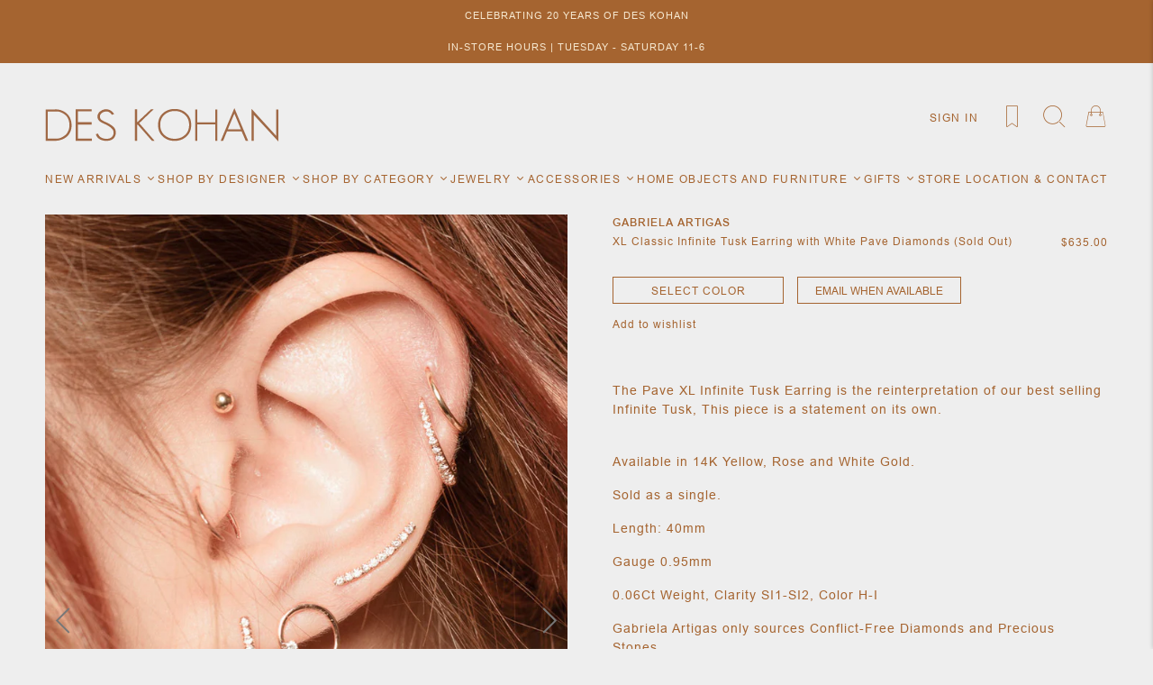

--- FILE ---
content_type: text/html; charset=utf-8
request_url: https://www.deskohan.com/products/gabriela-artigas-pave-xl-infinite-tusk-earring
body_size: 25754
content:
<!doctype html>
<!--[if IE 9]> <html class="ie9 no-js supports-no-cookies" lang="en"> <![endif]-->
<!--[if (gt IE 9)|!(IE)]><!--> <html class="no-js supports-no-cookies" lang="en"> <!--<![endif]-->
<head>
  <meta charset="utf-8">
  <meta http-equiv="X-UA-Compatible" content="IE=edge">
  <meta name="viewport" content="width=device-width, minimum-scale=1.0, maximum-scale=12.0, user-scalable=yes">
  <meta name="theme-color" content="">
  <link rel="canonical" href="https://www.deskohan.com/products/gabriela-artigas-pave-xl-infinite-tusk-earring">
  
  <meta name="facebook-domain-verification" content="ks4d39qc243i8bw5ngredmd7mqmjzy" />

  
    <link rel="shortcut icon" href="//www.deskohan.com/cdn/shop/files/ICO_32x32.png?v=1614285420" type="image/png">
  

  
  <title>
    XL Classic Infinite Tusk Earring with White Pave Diamonds (Sold Out)
    
    
    
      &ndash; Des Kohan
    
  </title>

  
    <meta name="description" content="The Pave XL Infinite Tusk Earring is the reinterpretation of our best selling Infinite Tusk, This piece is a statement on its own. Available in 14K Yellow, Rose and White Gold. Sold as a single. Length: 40mm Gauge 0.95mm 0.06Ct Weight, Clarity SI1-SI2, Color H-I Gabriela Artigas only sources Conflict-Free Diamonds and ">
  

  


<meta property="og:site_name" content="Des Kohan">
<meta property="og:url" content="https://www.deskohan.com/products/gabriela-artigas-pave-xl-infinite-tusk-earring">
<meta property="og:title" content="XL Classic Infinite Tusk Earring with White Pave Diamonds (Sold Out)">
<meta property="og:type" content="product">
<meta property="og:description" content="The Pave XL Infinite Tusk Earring is the reinterpretation of our best selling Infinite Tusk, This piece is a statement on its own. Available in 14K Yellow, Rose and White Gold. Sold as a single. Length: 40mm Gauge 0.95mm 0.06Ct Weight, Clarity SI1-SI2, Color H-I Gabriela Artigas only sources Conflict-Free Diamonds and "><meta property="product:availability" content="oos">
  <meta property="product:price:amount" content="635.00">
  <meta property="product:price:currency" content="USD"><meta property="og:image" content="http://www.deskohan.com/cdn/shop/products/gabriela_artigas_pave_xl_infinite_tusk_earring_1_1.jpg?v=1595360879">
      <meta property="og:image:secure_url" content="https://www.deskohan.com/cdn/shop/products/gabriela_artigas_pave_xl_infinite_tusk_earring_1_1.jpg?v=1595360879">
      <meta property="og:image:width" content="854">
      <meta property="og:image:height" content="1280">
      <meta property="og:image:alt" content="XL Classic Infinite Tusk Earring with White Pave Diamonds (Sold Out)"><meta property="og:image" content="http://www.deskohan.com/cdn/shop/products/gabriela_artigas_pave_xl_infinite_tusk_earring_2_1.jpg?v=1595360879">
      <meta property="og:image:secure_url" content="https://www.deskohan.com/cdn/shop/products/gabriela_artigas_pave_xl_infinite_tusk_earring_2_1.jpg?v=1595360879">
      <meta property="og:image:width" content="1280">
      <meta property="og:image:height" content="1280">
      <meta property="og:image:alt" content="XL Classic Infinite Tusk Earring with White Pave Diamonds (Sold Out)">

<meta name="twitter:site" content="@">
<meta name="twitter:card" content="summary_large_image">
<meta name="twitter:title" content="XL Classic Infinite Tusk Earring with White Pave Diamonds (Sold Out)">
<meta name="twitter:description" content="The Pave XL Infinite Tusk Earring is the reinterpretation of our best selling Infinite Tusk, This piece is a statement on its own. Available in 14K Yellow, Rose and White Gold. Sold as a single. Length: 40mm Gauge 0.95mm 0.06Ct Weight, Clarity SI1-SI2, Color H-I Gabriela Artigas only sources Conflict-Free Diamonds and ">

  <style>

  @font-face {
  font-family: Raleway;
  font-weight: 400;
  font-style: normal;
  src: url("//www.deskohan.com/cdn/fonts/raleway/raleway_n4.2c76ddd103ff0f30b1230f13e160330ff8b2c68a.woff2") format("woff2"),
       url("//www.deskohan.com/cdn/fonts/raleway/raleway_n4.c057757dddc39994ad5d9c9f58e7c2c2a72359a9.woff") format("woff");
}

  @font-face {
  font-family: Arimo;
  font-weight: 400;
  font-style: normal;
  src: url("//www.deskohan.com/cdn/fonts/arimo/arimo_n4.a7efb558ca22d2002248bbe6f302a98edee38e35.woff2") format("woff2"),
       url("//www.deskohan.com/cdn/fonts/arimo/arimo_n4.0da809f7d1d5ede2a73be7094ac00741efdb6387.woff") format("woff");
}

@font-face {
  font-family: Raleway;
  font-weight: 100;
  font-style: normal;
  src: url("//www.deskohan.com/cdn/fonts/raleway/raleway_n1.e5d980f641f072b71e801d4ed82074f4e1965216.woff2") format("woff2"),
       url("//www.deskohan.com/cdn/fonts/raleway/raleway_n1.23f758de30d1665f040919c8e41031f943997a1e.woff") format("woff");
}

  @font-face {
  font-family: Raleway;
  font-weight: 300;
  font-style: normal;
  src: url("//www.deskohan.com/cdn/fonts/raleway/raleway_n3.8b41f9f76b3ea43a64923d0e171aec8d8d64ca51.woff2") format("woff2"),
       url("//www.deskohan.com/cdn/fonts/raleway/raleway_n3.0f52cef63575e7aefb853e37056ce58cecface1a.woff") format("woff");
}

  @font-face {
  font-family: Raleway;
  font-weight: 500;
  font-style: normal;
  src: url("//www.deskohan.com/cdn/fonts/raleway/raleway_n5.0f898fcb9d16ae9a622ce7e706bb26c4a01b5028.woff2") format("woff2"),
       url("//www.deskohan.com/cdn/fonts/raleway/raleway_n5.c754eb57a4de1b66b11f20a04a7e3f1462e000f4.woff") format("woff");
}

  @font-face {
  font-family: Raleway;
  font-weight: 700;
  font-style: normal;
  src: url("//www.deskohan.com/cdn/fonts/raleway/raleway_n7.740cf9e1e4566800071db82eeca3cca45f43ba63.woff2") format("woff2"),
       url("//www.deskohan.com/cdn/fonts/raleway/raleway_n7.84943791ecde186400af8db54cf3b5b5e5049a8f.woff") format("woff");
}


  
  @font-face {
  font-family: Arimo;
  font-weight: 600;
  font-style: normal;
  src: url("//www.deskohan.com/cdn/fonts/arimo/arimo_n6.9c18b0befd86597f319b7d7f925727d04c262b32.woff2") format("woff2"),
       url("//www.deskohan.com/cdn/fonts/arimo/arimo_n6.422bf6679b81a8bfb1b25d19299a53688390c2b9.woff") format("woff");
}

  @font-face {
  font-family: Arimo;
  font-weight: 700;
  font-style: normal;
  src: url("//www.deskohan.com/cdn/fonts/arimo/arimo_n7.1d2d0638e6a1228d86beb0e10006e3280ccb2d04.woff2") format("woff2"),
       url("//www.deskohan.com/cdn/fonts/arimo/arimo_n7.f4b9139e8eac4a17b38b8707044c20f54c3be479.woff") format("woff");
}


  :root {
    --color-accent: #a56430;
    --color-accent-hover: #8d5325;
    --color-body-text: #a56430;
    --color-main-background: #fff;
    --color-border: #a56430;
    --color-button-background: #000000;
    --color-button-text: #161d25;


    /* ------- Header Font --------*/
    
    --font-heading: Raleway, sans-serif;
    

    
    --font-body: Arimo, sans-serif;

    --padding-homepage-sections: 70px;
    --product-grid-height: 225px;

    /* ------- Header --------*/
    --color-header-bg: #eeeeee;
    --color-header-links: #a56430;
    --header-bar-size: 100px;
    --header-url-font-size: 12px;
    --header-icon-size: 25px;

    /* ------- announcement --------*/
    --announcement-height: 30px;
    --announcement-bg-color: #a56430;
    --announcement-text-color: #ffffff;
    --announcement-font-size: 14px;

    /* ------- Shipping bar --------*/
    --shipping-height: 30px;
    --shipping-bg-color: #c92127;
    --shipping-text-color: #ffffff;
    --shipping-font-size: 16px;

    /* ------- Primary button --------*/
    --primary-button-bg-color: rgba(0,0,0,0);
    --primary-button-text-color: #a56430;
    --primary-button-hover-bg-color: rgba(0,0,0,0);
    --primary-button-hover-text-color: #864b1c;
    --primary-button-border-color: rgba(0,0,0,0);
    --primary-button-height: 20px;
    --primary-button-font-size: 12px;

    /* ------- Add to cart button --------*/
    --atc-button-bg-color: rgba(0,0,0,0);
    --atc-button-text-color: #a56430;
    --atc-button-hover-bg-color: #a56430;
    --atc-button-hover-text-color: #a56430;
    --atc-button-border-color: #a56430;
    --atc-button-height: 36px;
    --atc-button-font-size: 14px;


/* ------- Shipping bar --------*/
    
      --shipping-bar-height: 0px;
    
  }
</style>
  <link href="//www.deskohan.com/cdn/shop/t/17/assets/theme.min.css?v=85920404519158708801738608673" rel="stylesheet" type="text/css" media="all" />
  <link href="//www.deskohan.com/cdn/shop/t/17/assets/custom.css?v=88682152062031100371739291934" rel="stylesheet" type="text/css" media="all" />

  <script>window.performance && window.performance.mark && window.performance.mark('shopify.content_for_header.start');</script><meta id="shopify-digital-wallet" name="shopify-digital-wallet" content="/41852534952/digital_wallets/dialog">
<meta name="shopify-checkout-api-token" content="742893d383ed11a57e3df0398eaade2b">
<meta id="in-context-paypal-metadata" data-shop-id="41852534952" data-venmo-supported="false" data-environment="production" data-locale="en_US" data-paypal-v4="true" data-currency="USD">
<link rel="alternate" type="application/json+oembed" href="https://www.deskohan.com/products/gabriela-artigas-pave-xl-infinite-tusk-earring.oembed">
<script async="async" src="/checkouts/internal/preloads.js?locale=en-US"></script>
<link rel="preconnect" href="https://shop.app" crossorigin="anonymous">
<script async="async" src="https://shop.app/checkouts/internal/preloads.js?locale=en-US&shop_id=41852534952" crossorigin="anonymous"></script>
<script id="apple-pay-shop-capabilities" type="application/json">{"shopId":41852534952,"countryCode":"US","currencyCode":"USD","merchantCapabilities":["supports3DS"],"merchantId":"gid:\/\/shopify\/Shop\/41852534952","merchantName":"Des Kohan","requiredBillingContactFields":["postalAddress","email","phone"],"requiredShippingContactFields":["postalAddress","email","phone"],"shippingType":"shipping","supportedNetworks":["visa","masterCard","amex","discover","elo","jcb"],"total":{"type":"pending","label":"Des Kohan","amount":"1.00"},"shopifyPaymentsEnabled":true,"supportsSubscriptions":true}</script>
<script id="shopify-features" type="application/json">{"accessToken":"742893d383ed11a57e3df0398eaade2b","betas":["rich-media-storefront-analytics"],"domain":"www.deskohan.com","predictiveSearch":true,"shopId":41852534952,"locale":"en"}</script>
<script>var Shopify = Shopify || {};
Shopify.shop = "des-kohan.myshopify.com";
Shopify.locale = "en";
Shopify.currency = {"active":"USD","rate":"1.0"};
Shopify.country = "US";
Shopify.theme = {"name":"Des Kohan - 2025","id":148485472512,"schema_name":"Des Kohan","schema_version":"1.0.3","theme_store_id":null,"role":"main"};
Shopify.theme.handle = "null";
Shopify.theme.style = {"id":null,"handle":null};
Shopify.cdnHost = "www.deskohan.com/cdn";
Shopify.routes = Shopify.routes || {};
Shopify.routes.root = "/";</script>
<script type="module">!function(o){(o.Shopify=o.Shopify||{}).modules=!0}(window);</script>
<script>!function(o){function n(){var o=[];function n(){o.push(Array.prototype.slice.apply(arguments))}return n.q=o,n}var t=o.Shopify=o.Shopify||{};t.loadFeatures=n(),t.autoloadFeatures=n()}(window);</script>
<script>
  window.ShopifyPay = window.ShopifyPay || {};
  window.ShopifyPay.apiHost = "shop.app\/pay";
  window.ShopifyPay.redirectState = null;
</script>
<script id="shop-js-analytics" type="application/json">{"pageType":"product"}</script>
<script defer="defer" async type="module" src="//www.deskohan.com/cdn/shopifycloud/shop-js/modules/v2/client.init-shop-cart-sync_BT-GjEfc.en.esm.js"></script>
<script defer="defer" async type="module" src="//www.deskohan.com/cdn/shopifycloud/shop-js/modules/v2/chunk.common_D58fp_Oc.esm.js"></script>
<script defer="defer" async type="module" src="//www.deskohan.com/cdn/shopifycloud/shop-js/modules/v2/chunk.modal_xMitdFEc.esm.js"></script>
<script type="module">
  await import("//www.deskohan.com/cdn/shopifycloud/shop-js/modules/v2/client.init-shop-cart-sync_BT-GjEfc.en.esm.js");
await import("//www.deskohan.com/cdn/shopifycloud/shop-js/modules/v2/chunk.common_D58fp_Oc.esm.js");
await import("//www.deskohan.com/cdn/shopifycloud/shop-js/modules/v2/chunk.modal_xMitdFEc.esm.js");

  window.Shopify.SignInWithShop?.initShopCartSync?.({"fedCMEnabled":true,"windoidEnabled":true});

</script>
<script>
  window.Shopify = window.Shopify || {};
  if (!window.Shopify.featureAssets) window.Shopify.featureAssets = {};
  window.Shopify.featureAssets['shop-js'] = {"shop-cart-sync":["modules/v2/client.shop-cart-sync_DZOKe7Ll.en.esm.js","modules/v2/chunk.common_D58fp_Oc.esm.js","modules/v2/chunk.modal_xMitdFEc.esm.js"],"init-fed-cm":["modules/v2/client.init-fed-cm_B6oLuCjv.en.esm.js","modules/v2/chunk.common_D58fp_Oc.esm.js","modules/v2/chunk.modal_xMitdFEc.esm.js"],"shop-cash-offers":["modules/v2/client.shop-cash-offers_D2sdYoxE.en.esm.js","modules/v2/chunk.common_D58fp_Oc.esm.js","modules/v2/chunk.modal_xMitdFEc.esm.js"],"shop-login-button":["modules/v2/client.shop-login-button_QeVjl5Y3.en.esm.js","modules/v2/chunk.common_D58fp_Oc.esm.js","modules/v2/chunk.modal_xMitdFEc.esm.js"],"pay-button":["modules/v2/client.pay-button_DXTOsIq6.en.esm.js","modules/v2/chunk.common_D58fp_Oc.esm.js","modules/v2/chunk.modal_xMitdFEc.esm.js"],"shop-button":["modules/v2/client.shop-button_DQZHx9pm.en.esm.js","modules/v2/chunk.common_D58fp_Oc.esm.js","modules/v2/chunk.modal_xMitdFEc.esm.js"],"avatar":["modules/v2/client.avatar_BTnouDA3.en.esm.js"],"init-windoid":["modules/v2/client.init-windoid_CR1B-cfM.en.esm.js","modules/v2/chunk.common_D58fp_Oc.esm.js","modules/v2/chunk.modal_xMitdFEc.esm.js"],"init-shop-for-new-customer-accounts":["modules/v2/client.init-shop-for-new-customer-accounts_C_vY_xzh.en.esm.js","modules/v2/client.shop-login-button_QeVjl5Y3.en.esm.js","modules/v2/chunk.common_D58fp_Oc.esm.js","modules/v2/chunk.modal_xMitdFEc.esm.js"],"init-shop-email-lookup-coordinator":["modules/v2/client.init-shop-email-lookup-coordinator_BI7n9ZSv.en.esm.js","modules/v2/chunk.common_D58fp_Oc.esm.js","modules/v2/chunk.modal_xMitdFEc.esm.js"],"init-shop-cart-sync":["modules/v2/client.init-shop-cart-sync_BT-GjEfc.en.esm.js","modules/v2/chunk.common_D58fp_Oc.esm.js","modules/v2/chunk.modal_xMitdFEc.esm.js"],"shop-toast-manager":["modules/v2/client.shop-toast-manager_DiYdP3xc.en.esm.js","modules/v2/chunk.common_D58fp_Oc.esm.js","modules/v2/chunk.modal_xMitdFEc.esm.js"],"init-customer-accounts":["modules/v2/client.init-customer-accounts_D9ZNqS-Q.en.esm.js","modules/v2/client.shop-login-button_QeVjl5Y3.en.esm.js","modules/v2/chunk.common_D58fp_Oc.esm.js","modules/v2/chunk.modal_xMitdFEc.esm.js"],"init-customer-accounts-sign-up":["modules/v2/client.init-customer-accounts-sign-up_iGw4briv.en.esm.js","modules/v2/client.shop-login-button_QeVjl5Y3.en.esm.js","modules/v2/chunk.common_D58fp_Oc.esm.js","modules/v2/chunk.modal_xMitdFEc.esm.js"],"shop-follow-button":["modules/v2/client.shop-follow-button_CqMgW2wH.en.esm.js","modules/v2/chunk.common_D58fp_Oc.esm.js","modules/v2/chunk.modal_xMitdFEc.esm.js"],"checkout-modal":["modules/v2/client.checkout-modal_xHeaAweL.en.esm.js","modules/v2/chunk.common_D58fp_Oc.esm.js","modules/v2/chunk.modal_xMitdFEc.esm.js"],"shop-login":["modules/v2/client.shop-login_D91U-Q7h.en.esm.js","modules/v2/chunk.common_D58fp_Oc.esm.js","modules/v2/chunk.modal_xMitdFEc.esm.js"],"lead-capture":["modules/v2/client.lead-capture_BJmE1dJe.en.esm.js","modules/v2/chunk.common_D58fp_Oc.esm.js","modules/v2/chunk.modal_xMitdFEc.esm.js"],"payment-terms":["modules/v2/client.payment-terms_Ci9AEqFq.en.esm.js","modules/v2/chunk.common_D58fp_Oc.esm.js","modules/v2/chunk.modal_xMitdFEc.esm.js"]};
</script>
<script>(function() {
  var isLoaded = false;
  function asyncLoad() {
    if (isLoaded) return;
    isLoaded = true;
    var urls = ["\/\/cdn.secomapp.com\/bannerslider\/scripts\/des-kohan.20200812014328.scripttag.js?shop=des-kohan.myshopify.com","https:\/\/apps.shapeyourshop.com\/des-kohan\/frontend\/deskhoanScriptTag.js?shop=des-kohan.myshopify.com","https:\/\/chimpstatic.com\/mcjs-connected\/js\/users\/5b2b6851018e7eb832c6ee383\/9be1062cdc5e573361d9c943b.js?shop=des-kohan.myshopify.com","https:\/\/jsappcdn.hikeorders.com\/main\/assets\/js\/hko-accessibility.min.js?widgetId=SWIGOA8fFBW7\u0026shop=des-kohan.myshopify.com","\/\/backinstock.useamp.com\/widget\/29443_1767155664.js?category=bis\u0026v=6\u0026shop=des-kohan.myshopify.com"];
    for (var i = 0; i < urls.length; i++) {
      var s = document.createElement('script');
      s.type = 'text/javascript';
      s.async = true;
      s.src = urls[i];
      var x = document.getElementsByTagName('script')[0];
      x.parentNode.insertBefore(s, x);
    }
  };
  if(window.attachEvent) {
    window.attachEvent('onload', asyncLoad);
  } else {
    window.addEventListener('load', asyncLoad, false);
  }
})();</script>
<script id="__st">var __st={"a":41852534952,"offset":-28800,"reqid":"001d6200-9a92-4cc3-ae3a-910058b730ca-1769036262","pageurl":"www.deskohan.com\/products\/gabriela-artigas-pave-xl-infinite-tusk-earring","u":"f51cb273a7c6","p":"product","rtyp":"product","rid":5458004246696};</script>
<script>window.ShopifyPaypalV4VisibilityTracking = true;</script>
<script id="captcha-bootstrap">!function(){'use strict';const t='contact',e='account',n='new_comment',o=[[t,t],['blogs',n],['comments',n],[t,'customer']],c=[[e,'customer_login'],[e,'guest_login'],[e,'recover_customer_password'],[e,'create_customer']],r=t=>t.map((([t,e])=>`form[action*='/${t}']:not([data-nocaptcha='true']) input[name='form_type'][value='${e}']`)).join(','),a=t=>()=>t?[...document.querySelectorAll(t)].map((t=>t.form)):[];function s(){const t=[...o],e=r(t);return a(e)}const i='password',u='form_key',d=['recaptcha-v3-token','g-recaptcha-response','h-captcha-response',i],f=()=>{try{return window.sessionStorage}catch{return}},m='__shopify_v',_=t=>t.elements[u];function p(t,e,n=!1){try{const o=window.sessionStorage,c=JSON.parse(o.getItem(e)),{data:r}=function(t){const{data:e,action:n}=t;return t[m]||n?{data:e,action:n}:{data:t,action:n}}(c);for(const[e,n]of Object.entries(r))t.elements[e]&&(t.elements[e].value=n);n&&o.removeItem(e)}catch(o){console.error('form repopulation failed',{error:o})}}const l='form_type',E='cptcha';function T(t){t.dataset[E]=!0}const w=window,h=w.document,L='Shopify',v='ce_forms',y='captcha';let A=!1;((t,e)=>{const n=(g='f06e6c50-85a8-45c8-87d0-21a2b65856fe',I='https://cdn.shopify.com/shopifycloud/storefront-forms-hcaptcha/ce_storefront_forms_captcha_hcaptcha.v1.5.2.iife.js',D={infoText:'Protected by hCaptcha',privacyText:'Privacy',termsText:'Terms'},(t,e,n)=>{const o=w[L][v],c=o.bindForm;if(c)return c(t,g,e,D).then(n);var r;o.q.push([[t,g,e,D],n]),r=I,A||(h.body.append(Object.assign(h.createElement('script'),{id:'captcha-provider',async:!0,src:r})),A=!0)});var g,I,D;w[L]=w[L]||{},w[L][v]=w[L][v]||{},w[L][v].q=[],w[L][y]=w[L][y]||{},w[L][y].protect=function(t,e){n(t,void 0,e),T(t)},Object.freeze(w[L][y]),function(t,e,n,w,h,L){const[v,y,A,g]=function(t,e,n){const i=e?o:[],u=t?c:[],d=[...i,...u],f=r(d),m=r(i),_=r(d.filter((([t,e])=>n.includes(e))));return[a(f),a(m),a(_),s()]}(w,h,L),I=t=>{const e=t.target;return e instanceof HTMLFormElement?e:e&&e.form},D=t=>v().includes(t);t.addEventListener('submit',(t=>{const e=I(t);if(!e)return;const n=D(e)&&!e.dataset.hcaptchaBound&&!e.dataset.recaptchaBound,o=_(e),c=g().includes(e)&&(!o||!o.value);(n||c)&&t.preventDefault(),c&&!n&&(function(t){try{if(!f())return;!function(t){const e=f();if(!e)return;const n=_(t);if(!n)return;const o=n.value;o&&e.removeItem(o)}(t);const e=Array.from(Array(32),(()=>Math.random().toString(36)[2])).join('');!function(t,e){_(t)||t.append(Object.assign(document.createElement('input'),{type:'hidden',name:u})),t.elements[u].value=e}(t,e),function(t,e){const n=f();if(!n)return;const o=[...t.querySelectorAll(`input[type='${i}']`)].map((({name:t})=>t)),c=[...d,...o],r={};for(const[a,s]of new FormData(t).entries())c.includes(a)||(r[a]=s);n.setItem(e,JSON.stringify({[m]:1,action:t.action,data:r}))}(t,e)}catch(e){console.error('failed to persist form',e)}}(e),e.submit())}));const S=(t,e)=>{t&&!t.dataset[E]&&(n(t,e.some((e=>e===t))),T(t))};for(const o of['focusin','change'])t.addEventListener(o,(t=>{const e=I(t);D(e)&&S(e,y())}));const B=e.get('form_key'),M=e.get(l),P=B&&M;t.addEventListener('DOMContentLoaded',(()=>{const t=y();if(P)for(const e of t)e.elements[l].value===M&&p(e,B);[...new Set([...A(),...v().filter((t=>'true'===t.dataset.shopifyCaptcha))])].forEach((e=>S(e,t)))}))}(h,new URLSearchParams(w.location.search),n,t,e,['guest_login'])})(!0,!0)}();</script>
<script integrity="sha256-4kQ18oKyAcykRKYeNunJcIwy7WH5gtpwJnB7kiuLZ1E=" data-source-attribution="shopify.loadfeatures" defer="defer" src="//www.deskohan.com/cdn/shopifycloud/storefront/assets/storefront/load_feature-a0a9edcb.js" crossorigin="anonymous"></script>
<script crossorigin="anonymous" defer="defer" src="//www.deskohan.com/cdn/shopifycloud/storefront/assets/shopify_pay/storefront-65b4c6d7.js?v=20250812"></script>
<script data-source-attribution="shopify.dynamic_checkout.dynamic.init">var Shopify=Shopify||{};Shopify.PaymentButton=Shopify.PaymentButton||{isStorefrontPortableWallets:!0,init:function(){window.Shopify.PaymentButton.init=function(){};var t=document.createElement("script");t.src="https://www.deskohan.com/cdn/shopifycloud/portable-wallets/latest/portable-wallets.en.js",t.type="module",document.head.appendChild(t)}};
</script>
<script data-source-attribution="shopify.dynamic_checkout.buyer_consent">
  function portableWalletsHideBuyerConsent(e){var t=document.getElementById("shopify-buyer-consent"),n=document.getElementById("shopify-subscription-policy-button");t&&n&&(t.classList.add("hidden"),t.setAttribute("aria-hidden","true"),n.removeEventListener("click",e))}function portableWalletsShowBuyerConsent(e){var t=document.getElementById("shopify-buyer-consent"),n=document.getElementById("shopify-subscription-policy-button");t&&n&&(t.classList.remove("hidden"),t.removeAttribute("aria-hidden"),n.addEventListener("click",e))}window.Shopify?.PaymentButton&&(window.Shopify.PaymentButton.hideBuyerConsent=portableWalletsHideBuyerConsent,window.Shopify.PaymentButton.showBuyerConsent=portableWalletsShowBuyerConsent);
</script>
<script data-source-attribution="shopify.dynamic_checkout.cart.bootstrap">document.addEventListener("DOMContentLoaded",(function(){function t(){return document.querySelector("shopify-accelerated-checkout-cart, shopify-accelerated-checkout")}if(t())Shopify.PaymentButton.init();else{new MutationObserver((function(e,n){t()&&(Shopify.PaymentButton.init(),n.disconnect())})).observe(document.body,{childList:!0,subtree:!0})}}));
</script>
<link id="shopify-accelerated-checkout-styles" rel="stylesheet" media="screen" href="https://www.deskohan.com/cdn/shopifycloud/portable-wallets/latest/accelerated-checkout-backwards-compat.css" crossorigin="anonymous">
<style id="shopify-accelerated-checkout-cart">
        #shopify-buyer-consent {
  margin-top: 1em;
  display: inline-block;
  width: 100%;
}

#shopify-buyer-consent.hidden {
  display: none;
}

#shopify-subscription-policy-button {
  background: none;
  border: none;
  padding: 0;
  text-decoration: underline;
  font-size: inherit;
  cursor: pointer;
}

#shopify-subscription-policy-button::before {
  box-shadow: none;
}

      </style>

<script>window.performance && window.performance.mark && window.performance.mark('shopify.content_for_header.end');</script>
<link href="https://monorail-edge.shopifysvc.com" rel="dns-prefetch">
<script>(function(){if ("sendBeacon" in navigator && "performance" in window) {try {var session_token_from_headers = performance.getEntriesByType('navigation')[0].serverTiming.find(x => x.name == '_s').description;} catch {var session_token_from_headers = undefined;}var session_cookie_matches = document.cookie.match(/_shopify_s=([^;]*)/);var session_token_from_cookie = session_cookie_matches && session_cookie_matches.length === 2 ? session_cookie_matches[1] : "";var session_token = session_token_from_headers || session_token_from_cookie || "";function handle_abandonment_event(e) {var entries = performance.getEntries().filter(function(entry) {return /monorail-edge.shopifysvc.com/.test(entry.name);});if (!window.abandonment_tracked && entries.length === 0) {window.abandonment_tracked = true;var currentMs = Date.now();var navigation_start = performance.timing.navigationStart;var payload = {shop_id: 41852534952,url: window.location.href,navigation_start,duration: currentMs - navigation_start,session_token,page_type: "product"};window.navigator.sendBeacon("https://monorail-edge.shopifysvc.com/v1/produce", JSON.stringify({schema_id: "online_store_buyer_site_abandonment/1.1",payload: payload,metadata: {event_created_at_ms: currentMs,event_sent_at_ms: currentMs}}));}}window.addEventListener('pagehide', handle_abandonment_event);}}());</script>
<script id="web-pixels-manager-setup">(function e(e,d,r,n,o){if(void 0===o&&(o={}),!Boolean(null===(a=null===(i=window.Shopify)||void 0===i?void 0:i.analytics)||void 0===a?void 0:a.replayQueue)){var i,a;window.Shopify=window.Shopify||{};var t=window.Shopify;t.analytics=t.analytics||{};var s=t.analytics;s.replayQueue=[],s.publish=function(e,d,r){return s.replayQueue.push([e,d,r]),!0};try{self.performance.mark("wpm:start")}catch(e){}var l=function(){var e={modern:/Edge?\/(1{2}[4-9]|1[2-9]\d|[2-9]\d{2}|\d{4,})\.\d+(\.\d+|)|Firefox\/(1{2}[4-9]|1[2-9]\d|[2-9]\d{2}|\d{4,})\.\d+(\.\d+|)|Chrom(ium|e)\/(9{2}|\d{3,})\.\d+(\.\d+|)|(Maci|X1{2}).+ Version\/(15\.\d+|(1[6-9]|[2-9]\d|\d{3,})\.\d+)([,.]\d+|)( \(\w+\)|)( Mobile\/\w+|) Safari\/|Chrome.+OPR\/(9{2}|\d{3,})\.\d+\.\d+|(CPU[ +]OS|iPhone[ +]OS|CPU[ +]iPhone|CPU IPhone OS|CPU iPad OS)[ +]+(15[._]\d+|(1[6-9]|[2-9]\d|\d{3,})[._]\d+)([._]\d+|)|Android:?[ /-](13[3-9]|1[4-9]\d|[2-9]\d{2}|\d{4,})(\.\d+|)(\.\d+|)|Android.+Firefox\/(13[5-9]|1[4-9]\d|[2-9]\d{2}|\d{4,})\.\d+(\.\d+|)|Android.+Chrom(ium|e)\/(13[3-9]|1[4-9]\d|[2-9]\d{2}|\d{4,})\.\d+(\.\d+|)|SamsungBrowser\/([2-9]\d|\d{3,})\.\d+/,legacy:/Edge?\/(1[6-9]|[2-9]\d|\d{3,})\.\d+(\.\d+|)|Firefox\/(5[4-9]|[6-9]\d|\d{3,})\.\d+(\.\d+|)|Chrom(ium|e)\/(5[1-9]|[6-9]\d|\d{3,})\.\d+(\.\d+|)([\d.]+$|.*Safari\/(?![\d.]+ Edge\/[\d.]+$))|(Maci|X1{2}).+ Version\/(10\.\d+|(1[1-9]|[2-9]\d|\d{3,})\.\d+)([,.]\d+|)( \(\w+\)|)( Mobile\/\w+|) Safari\/|Chrome.+OPR\/(3[89]|[4-9]\d|\d{3,})\.\d+\.\d+|(CPU[ +]OS|iPhone[ +]OS|CPU[ +]iPhone|CPU IPhone OS|CPU iPad OS)[ +]+(10[._]\d+|(1[1-9]|[2-9]\d|\d{3,})[._]\d+)([._]\d+|)|Android:?[ /-](13[3-9]|1[4-9]\d|[2-9]\d{2}|\d{4,})(\.\d+|)(\.\d+|)|Mobile Safari.+OPR\/([89]\d|\d{3,})\.\d+\.\d+|Android.+Firefox\/(13[5-9]|1[4-9]\d|[2-9]\d{2}|\d{4,})\.\d+(\.\d+|)|Android.+Chrom(ium|e)\/(13[3-9]|1[4-9]\d|[2-9]\d{2}|\d{4,})\.\d+(\.\d+|)|Android.+(UC? ?Browser|UCWEB|U3)[ /]?(15\.([5-9]|\d{2,})|(1[6-9]|[2-9]\d|\d{3,})\.\d+)\.\d+|SamsungBrowser\/(5\.\d+|([6-9]|\d{2,})\.\d+)|Android.+MQ{2}Browser\/(14(\.(9|\d{2,})|)|(1[5-9]|[2-9]\d|\d{3,})(\.\d+|))(\.\d+|)|K[Aa][Ii]OS\/(3\.\d+|([4-9]|\d{2,})\.\d+)(\.\d+|)/},d=e.modern,r=e.legacy,n=navigator.userAgent;return n.match(d)?"modern":n.match(r)?"legacy":"unknown"}(),u="modern"===l?"modern":"legacy",c=(null!=n?n:{modern:"",legacy:""})[u],f=function(e){return[e.baseUrl,"/wpm","/b",e.hashVersion,"modern"===e.buildTarget?"m":"l",".js"].join("")}({baseUrl:d,hashVersion:r,buildTarget:u}),m=function(e){var d=e.version,r=e.bundleTarget,n=e.surface,o=e.pageUrl,i=e.monorailEndpoint;return{emit:function(e){var a=e.status,t=e.errorMsg,s=(new Date).getTime(),l=JSON.stringify({metadata:{event_sent_at_ms:s},events:[{schema_id:"web_pixels_manager_load/3.1",payload:{version:d,bundle_target:r,page_url:o,status:a,surface:n,error_msg:t},metadata:{event_created_at_ms:s}}]});if(!i)return console&&console.warn&&console.warn("[Web Pixels Manager] No Monorail endpoint provided, skipping logging."),!1;try{return self.navigator.sendBeacon.bind(self.navigator)(i,l)}catch(e){}var u=new XMLHttpRequest;try{return u.open("POST",i,!0),u.setRequestHeader("Content-Type","text/plain"),u.send(l),!0}catch(e){return console&&console.warn&&console.warn("[Web Pixels Manager] Got an unhandled error while logging to Monorail."),!1}}}}({version:r,bundleTarget:l,surface:e.surface,pageUrl:self.location.href,monorailEndpoint:e.monorailEndpoint});try{o.browserTarget=l,function(e){var d=e.src,r=e.async,n=void 0===r||r,o=e.onload,i=e.onerror,a=e.sri,t=e.scriptDataAttributes,s=void 0===t?{}:t,l=document.createElement("script"),u=document.querySelector("head"),c=document.querySelector("body");if(l.async=n,l.src=d,a&&(l.integrity=a,l.crossOrigin="anonymous"),s)for(var f in s)if(Object.prototype.hasOwnProperty.call(s,f))try{l.dataset[f]=s[f]}catch(e){}if(o&&l.addEventListener("load",o),i&&l.addEventListener("error",i),u)u.appendChild(l);else{if(!c)throw new Error("Did not find a head or body element to append the script");c.appendChild(l)}}({src:f,async:!0,onload:function(){if(!function(){var e,d;return Boolean(null===(d=null===(e=window.Shopify)||void 0===e?void 0:e.analytics)||void 0===d?void 0:d.initialized)}()){var d=window.webPixelsManager.init(e)||void 0;if(d){var r=window.Shopify.analytics;r.replayQueue.forEach((function(e){var r=e[0],n=e[1],o=e[2];d.publishCustomEvent(r,n,o)})),r.replayQueue=[],r.publish=d.publishCustomEvent,r.visitor=d.visitor,r.initialized=!0}}},onerror:function(){return m.emit({status:"failed",errorMsg:"".concat(f," has failed to load")})},sri:function(e){var d=/^sha384-[A-Za-z0-9+/=]+$/;return"string"==typeof e&&d.test(e)}(c)?c:"",scriptDataAttributes:o}),m.emit({status:"loading"})}catch(e){m.emit({status:"failed",errorMsg:(null==e?void 0:e.message)||"Unknown error"})}}})({shopId: 41852534952,storefrontBaseUrl: "https://www.deskohan.com",extensionsBaseUrl: "https://extensions.shopifycdn.com/cdn/shopifycloud/web-pixels-manager",monorailEndpoint: "https://monorail-edge.shopifysvc.com/unstable/produce_batch",surface: "storefront-renderer",enabledBetaFlags: ["2dca8a86"],webPixelsConfigList: [{"id":"195199232","configuration":"{\"pixel_id\":\"330420791564924\",\"pixel_type\":\"facebook_pixel\",\"metaapp_system_user_token\":\"-\"}","eventPayloadVersion":"v1","runtimeContext":"OPEN","scriptVersion":"ca16bc87fe92b6042fbaa3acc2fbdaa6","type":"APP","apiClientId":2329312,"privacyPurposes":["ANALYTICS","MARKETING","SALE_OF_DATA"],"dataSharingAdjustments":{"protectedCustomerApprovalScopes":["read_customer_address","read_customer_email","read_customer_name","read_customer_personal_data","read_customer_phone"]}},{"id":"79397120","eventPayloadVersion":"v1","runtimeContext":"LAX","scriptVersion":"1","type":"CUSTOM","privacyPurposes":["ANALYTICS"],"name":"Google Analytics tag (migrated)"},{"id":"shopify-app-pixel","configuration":"{}","eventPayloadVersion":"v1","runtimeContext":"STRICT","scriptVersion":"0450","apiClientId":"shopify-pixel","type":"APP","privacyPurposes":["ANALYTICS","MARKETING"]},{"id":"shopify-custom-pixel","eventPayloadVersion":"v1","runtimeContext":"LAX","scriptVersion":"0450","apiClientId":"shopify-pixel","type":"CUSTOM","privacyPurposes":["ANALYTICS","MARKETING"]}],isMerchantRequest: false,initData: {"shop":{"name":"Des Kohan","paymentSettings":{"currencyCode":"USD"},"myshopifyDomain":"des-kohan.myshopify.com","countryCode":"US","storefrontUrl":"https:\/\/www.deskohan.com"},"customer":null,"cart":null,"checkout":null,"productVariants":[{"price":{"amount":635.0,"currencyCode":"USD"},"product":{"title":"XL Classic Infinite Tusk Earring with White Pave Diamonds (Sold Out)","vendor":"Gabriela Artigas","id":"5458004246696","untranslatedTitle":"XL Classic Infinite Tusk Earring with White Pave Diamonds (Sold Out)","url":"\/products\/gabriela-artigas-pave-xl-infinite-tusk-earring","type":"Earrings"},"id":"35292510585000","image":{"src":"\/\/www.deskohan.com\/cdn\/shop\/products\/gabriela_artigas_pave_xl_infinite_tusk_earring_1_1.jpg?v=1595360879"},"sku":"GA-PXLITE-Gold #eeefff","title":"14K Yellow Gold","untranslatedTitle":"14K Yellow Gold"},{"price":{"amount":635.0,"currencyCode":"USD"},"product":{"title":"XL Classic Infinite Tusk Earring with White Pave Diamonds (Sold Out)","vendor":"Gabriela Artigas","id":"5458004246696","untranslatedTitle":"XL Classic Infinite Tusk Earring with White Pave Diamonds (Sold Out)","url":"\/products\/gabriela-artigas-pave-xl-infinite-tusk-earring","type":"Earrings"},"id":"35292510617768","image":{"src":"\/\/www.deskohan.com\/cdn\/shop\/products\/gabriela_artigas_pave_xl_infinite_tusk_earring_1_1.jpg?v=1595360879"},"sku":"GA-PXLITE-White Gold","title":"14K White Gold","untranslatedTitle":"14K White Gold"},{"price":{"amount":635.0,"currencyCode":"USD"},"product":{"title":"XL Classic Infinite Tusk Earring with White Pave Diamonds (Sold Out)","vendor":"Gabriela Artigas","id":"5458004246696","untranslatedTitle":"XL Classic Infinite Tusk Earring with White Pave Diamonds (Sold Out)","url":"\/products\/gabriela-artigas-pave-xl-infinite-tusk-earring","type":"Earrings"},"id":"35292510650536","image":{"src":"\/\/www.deskohan.com\/cdn\/shop\/products\/gabriela_artigas_pave_xl_infinite_tusk_earring_1_1.jpg?v=1595360879"},"sku":"GA-PXLITE-Rose Gold","title":"14K Rose Gold","untranslatedTitle":"14K Rose Gold"}],"purchasingCompany":null},},"https://www.deskohan.com/cdn","fcfee988w5aeb613cpc8e4bc33m6693e112",{"modern":"","legacy":""},{"shopId":"41852534952","storefrontBaseUrl":"https:\/\/www.deskohan.com","extensionBaseUrl":"https:\/\/extensions.shopifycdn.com\/cdn\/shopifycloud\/web-pixels-manager","surface":"storefront-renderer","enabledBetaFlags":"[\"2dca8a86\"]","isMerchantRequest":"false","hashVersion":"fcfee988w5aeb613cpc8e4bc33m6693e112","publish":"custom","events":"[[\"page_viewed\",{}],[\"product_viewed\",{\"productVariant\":{\"price\":{\"amount\":635.0,\"currencyCode\":\"USD\"},\"product\":{\"title\":\"XL Classic Infinite Tusk Earring with White Pave Diamonds (Sold Out)\",\"vendor\":\"Gabriela Artigas\",\"id\":\"5458004246696\",\"untranslatedTitle\":\"XL Classic Infinite Tusk Earring with White Pave Diamonds (Sold Out)\",\"url\":\"\/products\/gabriela-artigas-pave-xl-infinite-tusk-earring\",\"type\":\"Earrings\"},\"id\":\"35292510585000\",\"image\":{\"src\":\"\/\/www.deskohan.com\/cdn\/shop\/products\/gabriela_artigas_pave_xl_infinite_tusk_earring_1_1.jpg?v=1595360879\"},\"sku\":\"GA-PXLITE-Gold #eeefff\",\"title\":\"14K Yellow Gold\",\"untranslatedTitle\":\"14K Yellow Gold\"}}]]"});</script><script>
  window.ShopifyAnalytics = window.ShopifyAnalytics || {};
  window.ShopifyAnalytics.meta = window.ShopifyAnalytics.meta || {};
  window.ShopifyAnalytics.meta.currency = 'USD';
  var meta = {"product":{"id":5458004246696,"gid":"gid:\/\/shopify\/Product\/5458004246696","vendor":"Gabriela Artigas","type":"Earrings","handle":"gabriela-artigas-pave-xl-infinite-tusk-earring","variants":[{"id":35292510585000,"price":63500,"name":"XL Classic Infinite Tusk Earring with White Pave Diamonds (Sold Out) - 14K Yellow Gold","public_title":"14K Yellow Gold","sku":"GA-PXLITE-Gold #eeefff"},{"id":35292510617768,"price":63500,"name":"XL Classic Infinite Tusk Earring with White Pave Diamonds (Sold Out) - 14K White Gold","public_title":"14K White Gold","sku":"GA-PXLITE-White Gold"},{"id":35292510650536,"price":63500,"name":"XL Classic Infinite Tusk Earring with White Pave Diamonds (Sold Out) - 14K Rose Gold","public_title":"14K Rose Gold","sku":"GA-PXLITE-Rose Gold"}],"remote":false},"page":{"pageType":"product","resourceType":"product","resourceId":5458004246696,"requestId":"001d6200-9a92-4cc3-ae3a-910058b730ca-1769036262"}};
  for (var attr in meta) {
    window.ShopifyAnalytics.meta[attr] = meta[attr];
  }
</script>
<script class="analytics">
  (function () {
    var customDocumentWrite = function(content) {
      var jquery = null;

      if (window.jQuery) {
        jquery = window.jQuery;
      } else if (window.Checkout && window.Checkout.$) {
        jquery = window.Checkout.$;
      }

      if (jquery) {
        jquery('body').append(content);
      }
    };

    var hasLoggedConversion = function(token) {
      if (token) {
        return document.cookie.indexOf('loggedConversion=' + token) !== -1;
      }
      return false;
    }

    var setCookieIfConversion = function(token) {
      if (token) {
        var twoMonthsFromNow = new Date(Date.now());
        twoMonthsFromNow.setMonth(twoMonthsFromNow.getMonth() + 2);

        document.cookie = 'loggedConversion=' + token + '; expires=' + twoMonthsFromNow;
      }
    }

    var trekkie = window.ShopifyAnalytics.lib = window.trekkie = window.trekkie || [];
    if (trekkie.integrations) {
      return;
    }
    trekkie.methods = [
      'identify',
      'page',
      'ready',
      'track',
      'trackForm',
      'trackLink'
    ];
    trekkie.factory = function(method) {
      return function() {
        var args = Array.prototype.slice.call(arguments);
        args.unshift(method);
        trekkie.push(args);
        return trekkie;
      };
    };
    for (var i = 0; i < trekkie.methods.length; i++) {
      var key = trekkie.methods[i];
      trekkie[key] = trekkie.factory(key);
    }
    trekkie.load = function(config) {
      trekkie.config = config || {};
      trekkie.config.initialDocumentCookie = document.cookie;
      var first = document.getElementsByTagName('script')[0];
      var script = document.createElement('script');
      script.type = 'text/javascript';
      script.onerror = function(e) {
        var scriptFallback = document.createElement('script');
        scriptFallback.type = 'text/javascript';
        scriptFallback.onerror = function(error) {
                var Monorail = {
      produce: function produce(monorailDomain, schemaId, payload) {
        var currentMs = new Date().getTime();
        var event = {
          schema_id: schemaId,
          payload: payload,
          metadata: {
            event_created_at_ms: currentMs,
            event_sent_at_ms: currentMs
          }
        };
        return Monorail.sendRequest("https://" + monorailDomain + "/v1/produce", JSON.stringify(event));
      },
      sendRequest: function sendRequest(endpointUrl, payload) {
        // Try the sendBeacon API
        if (window && window.navigator && typeof window.navigator.sendBeacon === 'function' && typeof window.Blob === 'function' && !Monorail.isIos12()) {
          var blobData = new window.Blob([payload], {
            type: 'text/plain'
          });

          if (window.navigator.sendBeacon(endpointUrl, blobData)) {
            return true;
          } // sendBeacon was not successful

        } // XHR beacon

        var xhr = new XMLHttpRequest();

        try {
          xhr.open('POST', endpointUrl);
          xhr.setRequestHeader('Content-Type', 'text/plain');
          xhr.send(payload);
        } catch (e) {
          console.log(e);
        }

        return false;
      },
      isIos12: function isIos12() {
        return window.navigator.userAgent.lastIndexOf('iPhone; CPU iPhone OS 12_') !== -1 || window.navigator.userAgent.lastIndexOf('iPad; CPU OS 12_') !== -1;
      }
    };
    Monorail.produce('monorail-edge.shopifysvc.com',
      'trekkie_storefront_load_errors/1.1',
      {shop_id: 41852534952,
      theme_id: 148485472512,
      app_name: "storefront",
      context_url: window.location.href,
      source_url: "//www.deskohan.com/cdn/s/trekkie.storefront.9615f8e10e499e09ff0451d383e936edfcfbbf47.min.js"});

        };
        scriptFallback.async = true;
        scriptFallback.src = '//www.deskohan.com/cdn/s/trekkie.storefront.9615f8e10e499e09ff0451d383e936edfcfbbf47.min.js';
        first.parentNode.insertBefore(scriptFallback, first);
      };
      script.async = true;
      script.src = '//www.deskohan.com/cdn/s/trekkie.storefront.9615f8e10e499e09ff0451d383e936edfcfbbf47.min.js';
      first.parentNode.insertBefore(script, first);
    };
    trekkie.load(
      {"Trekkie":{"appName":"storefront","development":false,"defaultAttributes":{"shopId":41852534952,"isMerchantRequest":null,"themeId":148485472512,"themeCityHash":"4058328114401229865","contentLanguage":"en","currency":"USD","eventMetadataId":"d40a739b-3273-4dc9-b9f9-6565db0e9696"},"isServerSideCookieWritingEnabled":true,"monorailRegion":"shop_domain","enabledBetaFlags":["65f19447"]},"Session Attribution":{},"S2S":{"facebookCapiEnabled":true,"source":"trekkie-storefront-renderer","apiClientId":580111}}
    );

    var loaded = false;
    trekkie.ready(function() {
      if (loaded) return;
      loaded = true;

      window.ShopifyAnalytics.lib = window.trekkie;

      var originalDocumentWrite = document.write;
      document.write = customDocumentWrite;
      try { window.ShopifyAnalytics.merchantGoogleAnalytics.call(this); } catch(error) {};
      document.write = originalDocumentWrite;

      window.ShopifyAnalytics.lib.page(null,{"pageType":"product","resourceType":"product","resourceId":5458004246696,"requestId":"001d6200-9a92-4cc3-ae3a-910058b730ca-1769036262","shopifyEmitted":true});

      var match = window.location.pathname.match(/checkouts\/(.+)\/(thank_you|post_purchase)/)
      var token = match? match[1]: undefined;
      if (!hasLoggedConversion(token)) {
        setCookieIfConversion(token);
        window.ShopifyAnalytics.lib.track("Viewed Product",{"currency":"USD","variantId":35292510585000,"productId":5458004246696,"productGid":"gid:\/\/shopify\/Product\/5458004246696","name":"XL Classic Infinite Tusk Earring with White Pave Diamonds (Sold Out) - 14K Yellow Gold","price":"635.00","sku":"GA-PXLITE-Gold #eeefff","brand":"Gabriela Artigas","variant":"14K Yellow Gold","category":"Earrings","nonInteraction":true,"remote":false},undefined,undefined,{"shopifyEmitted":true});
      window.ShopifyAnalytics.lib.track("monorail:\/\/trekkie_storefront_viewed_product\/1.1",{"currency":"USD","variantId":35292510585000,"productId":5458004246696,"productGid":"gid:\/\/shopify\/Product\/5458004246696","name":"XL Classic Infinite Tusk Earring with White Pave Diamonds (Sold Out) - 14K Yellow Gold","price":"635.00","sku":"GA-PXLITE-Gold #eeefff","brand":"Gabriela Artigas","variant":"14K Yellow Gold","category":"Earrings","nonInteraction":true,"remote":false,"referer":"https:\/\/www.deskohan.com\/products\/gabriela-artigas-pave-xl-infinite-tusk-earring"});
      }
    });


        var eventsListenerScript = document.createElement('script');
        eventsListenerScript.async = true;
        eventsListenerScript.src = "//www.deskohan.com/cdn/shopifycloud/storefront/assets/shop_events_listener-3da45d37.js";
        document.getElementsByTagName('head')[0].appendChild(eventsListenerScript);

})();</script>
  <script>
  if (!window.ga || (window.ga && typeof window.ga !== 'function')) {
    window.ga = function ga() {
      (window.ga.q = window.ga.q || []).push(arguments);
      if (window.Shopify && window.Shopify.analytics && typeof window.Shopify.analytics.publish === 'function') {
        window.Shopify.analytics.publish("ga_stub_called", {}, {sendTo: "google_osp_migration"});
      }
      console.error("Shopify's Google Analytics stub called with:", Array.from(arguments), "\nSee https://help.shopify.com/manual/promoting-marketing/pixels/pixel-migration#google for more information.");
    };
    if (window.Shopify && window.Shopify.analytics && typeof window.Shopify.analytics.publish === 'function') {
      window.Shopify.analytics.publish("ga_stub_initialized", {}, {sendTo: "google_osp_migration"});
    }
  }
</script>
<script
  defer
  src="https://www.deskohan.com/cdn/shopifycloud/perf-kit/shopify-perf-kit-3.0.4.min.js"
  data-application="storefront-renderer"
  data-shop-id="41852534952"
  data-render-region="gcp-us-central1"
  data-page-type="product"
  data-theme-instance-id="148485472512"
  data-theme-name="Des Kohan"
  data-theme-version="1.0.3"
  data-monorail-region="shop_domain"
  data-resource-timing-sampling-rate="10"
  data-shs="true"
  data-shs-beacon="true"
  data-shs-export-with-fetch="true"
  data-shs-logs-sample-rate="1"
  data-shs-beacon-endpoint="https://www.deskohan.com/api/collect"
></script>
</head>

<body id="xl-classic-infinite-tusk-earring-with-white-pave-diamonds-sold-out"  class="template-product">
<div id="shopify-section-cart-drawer" class="shopify-section">


<div class="drawer-overlap"></div>
<div class="cart-drawer">
    <form action="/cart" method="post" class="drawer_form">
        <div class="cart-drawer__header">
            <div class="cart-drawer__header-info"><span class="cart-drawer__count">0</span> 
                Item
             in your cart</div>
            <div class="cart-drawer__close">
                <i class="icon-x"></i>
            </div>
        </div>
        <div class="cart-drawer__no-item cart-drawer__no-item_visible">No item added.</div>
        <div class="cart-drawer__content">
        
        </div>
        <div class="cart-drawer__footer">
            <div class="cart-drawer__total-price">
                <div class="cart-drawer__total-text">Subtotal</div>
                <div class="cart-drawer__total-amount">$0.00</div>
            </div>

            <div class="continue__shopping">Continue shopping</div>

            
                <div class="cart-drawer__dynamic-payment-buttons">
                    <span>Express checkout</span>
                    <div class="dynamic-checkout__content" id="dynamic-checkout-cart" data-shopify="dynamic-checkout-cart"> <shopify-accelerated-checkout-cart wallet-configs="[{&quot;supports_subs&quot;:true,&quot;supports_def_opts&quot;:false,&quot;name&quot;:&quot;shop_pay&quot;,&quot;wallet_params&quot;:{&quot;shopId&quot;:41852534952,&quot;merchantName&quot;:&quot;Des Kohan&quot;,&quot;personalized&quot;:true}},{&quot;supports_subs&quot;:true,&quot;supports_def_opts&quot;:false,&quot;name&quot;:&quot;paypal&quot;,&quot;wallet_params&quot;:{&quot;shopId&quot;:41852534952,&quot;countryCode&quot;:&quot;US&quot;,&quot;merchantName&quot;:&quot;Des Kohan&quot;,&quot;phoneRequired&quot;:true,&quot;companyRequired&quot;:false,&quot;shippingType&quot;:&quot;shipping&quot;,&quot;shopifyPaymentsEnabled&quot;:true,&quot;hasManagedSellingPlanState&quot;:false,&quot;requiresBillingAgreement&quot;:false,&quot;merchantId&quot;:&quot;YLAZ258TJ3HGG&quot;,&quot;sdkUrl&quot;:&quot;https://www.paypal.com/sdk/js?components=buttons\u0026commit=false\u0026currency=USD\u0026locale=en_US\u0026client-id=AbasDhzlU0HbpiStJiN1KRJ_cNJJ7xYBip7JJoMO0GQpLi8ePNgdbLXkC7_KMeyTg8tnAKW4WKrh9qmf\u0026merchant-id=YLAZ258TJ3HGG\u0026intent=authorize&quot;}}]" access-token="742893d383ed11a57e3df0398eaade2b" buyer-country="US" buyer-locale="en" buyer-currency="USD" shop-id="41852534952" cart-id="f792fd0928e7a0654185e662476ee7ff" enabled-flags="[&quot;ae0f5bf6&quot;]" > <div class="wallet-button-wrapper"> <ul class='wallet-cart-grid wallet-cart-grid--skeleton' role="list" data-shopify-buttoncontainer="true"> <li data-testid='grid-cell' class='wallet-cart-button-container'><div class='wallet-cart-button wallet-cart-button__skeleton' role='button' disabled aria-hidden='true'>&nbsp</div></li><li data-testid='grid-cell' class='wallet-cart-button-container'><div class='wallet-cart-button wallet-cart-button__skeleton' role='button' disabled aria-hidden='true'>&nbsp</div></li> </ul> </div> </shopify-accelerated-checkout-cart> <small id="shopify-buyer-consent" class="hidden" aria-hidden="true" data-consent-type="subscription"> One or more of the items in your cart is a recurring or deferred purchase. By continuing, I agree to the <span id="shopify-subscription-policy-button">cancellation policy</span> and authorize you to charge my payment method at the prices, frequency and dates listed on this page until my order is fulfilled or I cancel, if permitted. </small> </div>
                </div>
            

            <div class="cart-drawer__or"><span>or</span></div>

            <div class="cart-drawer__buttons">

              
                
                <button type="submit" name="checkout" class="button button_primary button_width_half button_drawer_cart">Checkout</button>
            </div>

            
            
        </div>

        
    </form>
</div>



</div>


<div id="shopify-section-announcement-new" class="shopify-section announcement-bar">

  <div class="announcement" style="background-color: #a56430; color: #f6e8d0">
  <div class="announcement__item" style="line-height: 35px">
        CELEBRATING 20 YEARS OF DES KOHAN
      </div>
  </div>


<script>
  var slide_speed =  * 1000;
</script>


</div>
<div id="shopify-section-announcement-two" class="shopify-section announcement-bar">

  <div class="announcement" style="background-color: #a56430; color: #f6e8d0">
  <div class="announcement__item" style="line-height: 35px">
        IN-STORE HOURS | Tuesday - Saturday  11-6
      </div>
  </div>


<script>
  var slide_speed =  * 1000;
</script>


</div>
<div id="shopify-section-header" class="shopify-section site-header"><div class="header-wrapper">

  
  
  <header class="header">
    <div class="header__top">
      <div class="hamburger">
        <i class="custom-icon-hamburger"></i>
        <!-- <div class="hamburger__text">Menu</div> -->
      </div>
      <div class="logo header__logo">
        <a href="/" class="logo-image">
          <img src="//www.deskohan.com/cdn/shop/t/17/assets/deskohanlogo.svg?v=143515310376404303571738608673" alt="" class="header__logo-img">


          <!-- 
            
                
<img id="Image-13944347295912-0"
    class="responsive-image__image lazyload header__logo-img"
    src="//www.deskohan.com/cdn/shop/t/17/assets/placeholder_1x.png?v=118381596796457088091738608673"
    data-src="//www.deskohan.com/cdn/shop/files/logo_{width}x.png?v=1613547265"
    data-widths="[80,100,180,263]"
    data-aspectratio="5.479166666666667"
    data-sizes="auto"
    tabindex="-1"
    alt=""
    data-original="//www.deskohan.com/cdn/shop/products/gabriela_artigas_pave_xl_infinite_tusk_earring_1_1_397x.jpg?v=1595360879"
    
  >

<noscript>
  <img class="header__logo-img" src="//www.deskohan.com/cdn/shop/files/logo_2048x2048.png?v=1613547265" alt="">
</noscript>


           -->

        </a>
      </div>

      <div class="header__search">
        <form action="/search" method="get" role="search" class="search__form">

          <input type="search"
            name="q"
            id="Search-header"
            value=""
            placeholder="Search for a product or brand..."
            class="search__input">
    
          <button type="submit" class="button button_search">
            <i class="custom-icon-search"></i>
          </button>
          <input type="hidden" name="type" value="product" />
        </form>
      </div>

      <ul class="nav nav_e-commerce">

  
      
        <li class="nav__item show-on-desktop">
          <a href="/account" class="nav__url nav__url_account">
            Sign in
          </a>
        </li>
      
    

    <li class="nav__item show-on-desktop">
      <a href="/pages/wishlist" class="nav__url ico_wishlist">
        <i class="custom-icon-wishlist nav__icon"></i>
        <span class="wishlist_count"></span>
      </a>
    </li>

  <li class="nav__item">
      <div class="nav__search-icon">
        <i class="custom-icon-search nav__icon"></i>
      </div>
  </li>

  <li class="nav__item">
    <a href="/cart" class="nav__url nav__url_cart">
      <i class="custom-icon-bag nav__icon"></i>
      <!-- <img src="//www.deskohan.com/cdn/shop/t/17/assets/bag.svg?v=39006515598066405801738608673" alt="" /> -->
      
    </a>
  </li>


  </ul>





        
    </div>

    <div class="header__bottoom">
      <ul class="nav nav_main">
    <li class="nav__item show-on-mobile">
        <div class="nav__search">
            <form action="/search" method="get" role="search" class="search__form">
                <input type="search"
                name="q"
                id="Search-header-1"
                value=""
                placeholder="Search our store"
                class="search__input">
                <button type="submit" class="button button_search">
                <i class="icon-search"></i>
                </button>
            </form>
        </div>
    </li>

    
    
      
        <li class="nav__item nav__item_dropdown new-arrivals">
          <a href="" class="nav__url ">
              New arrivals
              <i class="icon-chevron-down"></i>
          </a>

          <ul class="nav__sub nav__mega-menu">
              
              
                <li class="nav__item nav__item_dropdown">
                  <a href="/collections/all-new" class="nav__url ">
                    NEW DESIGNERS TO DES KOHAN
                  </a>
                  <ul class="nav__sub">
                    
                      <li class="nav__item">
                          <a href="/collections/all-new" class="nav__url">
                          ALL
                          </a>
                      </li>
                    
                      <li class="nav__item">
                          <a href="/collections/1616-arita-japan" class="nav__url">
                          1616/ ARITA JAPAN 
                          </a>
                      </li>
                    
                      <li class="nav__item">
                          <a href="/collections/andrej-urem" class="nav__url">
                          ANDREJ UREM 
                          </a>
                      </li>
                    
                      <li class="nav__item">
                          <a href="/collections/ashlyn" class="nav__url">
                          Ashlyn
                          </a>
                      </li>
                    
                      <li class="nav__item">
                          <a href="/collections/beaufille" class="nav__url">
                          Beaufille
                          </a>
                      </li>
                    
                      <li class="nav__item">
                          <a href="/collections/chelsea-mak" class="nav__url">
                          Chelsea Mak
                          </a>
                      </li>
                    
                      <li class="nav__item">
                          <a href="/collections/earring-corporation" class="nav__url">
                          Earring Corporation
                          </a>
                      </li>
                    
                      <li class="nav__item">
                          <a href="/collections/gladys-tamez" class="nav__url">
                          GLADYS TAMEZ
                          </a>
                      </li>
                    
                      <li class="nav__item">
                          <a href="/collections/grown-alchemist" class="nav__url">
                          Grown Alchemist
                          </a>
                      </li>
                    
                      <li class="nav__item">
                          <a href="/collections/herbavoir" class="nav__url">
                          HERBAVOIR
                          </a>
                      </li>
                    
                      <li class="nav__item">
                          <a href="/collections/high-sport" class="nav__url">
                          High Sport
                          </a>
                      </li>
                    
                      <li class="nav__item">
                          <a href="/collections/le-kasha" class="nav__url">
                          LE KASHA 
                          </a>
                      </li>
                    
                      <li class="nav__item">
                          <a href="/collections/maria-mcmanus" class="nav__url">
                          Maria McManus
                          </a>
                      </li>
                    
                      <li class="nav__item">
                          <a href="/collections/odeeh" class="nav__url">
                          Odeeh
                          </a>
                      </li>
                    
                      <li class="nav__item">
                          <a href="https://www.deskohan.com/collections/ossou" class="nav__url">
                          Ossou
                          </a>
                      </li>
                    
                      <li class="nav__item">
                          <a href="/collections/rohe" class="nav__url">
                          Róhe
                          </a>
                      </li>
                    
                      <li class="nav__item">
                          <a href="/collections/skoby-joe-ceramics" class="nav__url">
                          SKOBY JOE CERAMICS
                          </a>
                      </li>
                    
                      <li class="nav__item">
                          <a href="/collections/soyer-x-des-kohan" class="nav__url">
                          Soyer x Des Kohan
                          </a>
                      </li>
                    
                  </ul>
                </li>
            
              
              
                <li class="nav__item">
                    <a href="/collections/new-clothing-1" class="nav__url ">
                        NEW CLOTHING
                    </a>
                </li>
            
              
              
                <li class="nav__item">
                    <a href="/collections/new-jewelry" class="nav__url ">
                        NEW JEWELRY
                    </a>
                </li>
            
              
              
                <li class="nav__item">
                    <a href="/collections/new-accessories" class="nav__url ">
                        NEW ACCESSORIES
                    </a>
                </li>
            
              
              
                <li class="nav__item">
                    <a href="/collections/new-home-objects" class="nav__url ">
                        NEW HOME OBJECTS AND FURNITURE
                    </a>
                </li>
            
              
              

              

              
              
          </ul>
        </li>
      

      


      
    
    
      
        <li class="nav__item nav__item_dropdown shop-by-designer">
          <a href="" class="nav__url ">
              Shop by designer
              <i class="icon-chevron-down"></i>
          </a>

          <ul class="nav__sub nav__mega-menu">
              
              
                <li class="nav__item nav__item_dropdown">
                  <a href="/collections/clothing" class="nav__url ">
                    Collections
                  </a>
                  <ul class="nav__sub">
                    
                      <li class="nav__item">
                          <a href="https://des-kohan.myshopify.com/collections/aliona-kononova" class="nav__url">
                          Aliona Kononova
                          </a>
                      </li>
                    
                      <li class="nav__item">
                          <a href="/collections/ashlyn" class="nav__url">
                          Ashlyn
                          </a>
                      </li>
                    
                      <li class="nav__item">
                          <a href="/collections/azzedine-alaia" class="nav__url">
                          Azzedine Alaia
                          </a>
                      </li>
                    
                      <li class="nav__item">
                          <a href="/collections/beaufille" class="nav__url">
                          Beaufille
                          </a>
                      </li>
                    
                      <li class="nav__item">
                          <a href="/collections/bonnie-young" class="nav__url">
                          By Bonnie Young
                          </a>
                      </li>
                    
                      <li class="nav__item">
                          <a href="/collections/chalayan" class="nav__url">
                          Chalayan
                          </a>
                      </li>
                    
                      <li class="nav__item">
                          <a href="/collections/chelsea-mak" class="nav__url">
                          Chelsea Mak
                          </a>
                      </li>
                    
                      <li class="nav__item">
                          <a href="/collections/christian-wijnants" class="nav__url">
                          Christian Wijnants
                          </a>
                      </li>
                    
                      <li class="nav__item">
                          <a href="/collections/damir-doma-clothing" class="nav__url">
                          Damir Doma
                          </a>
                      </li>
                    
                      <li class="nav__item">
                          <a href="/collections/des-kohan" class="nav__url">
                          DES KOHAN
                          </a>
                      </li>
                    
                      <li class="nav__item">
                          <a href="/collections/dion-lee" class="nav__url">
                          Dion Lee
                          </a>
                      </li>
                    
                      <li class="nav__item">
                          <a href="/collections/dusan-1" class="nav__url">
                          Dušan
                          </a>
                      </li>
                    
                      <li class="nav__item">
                          <a href="/collections/helmut-lang" class="nav__url">
                          Helmut Lang
                          </a>
                      </li>
                    
                      <li class="nav__item">
                          <a href="/collections/high-sport" class="nav__url">
                          High Sport
                          </a>
                      </li>
                    
                      <li class="nav__item">
                          <a href="/collections/juan-carlos-obando" class="nav__url">
                          Juan Carlos Obando
                          </a>
                      </li>
                    
                      <li class="nav__item">
                          <a href="/collections/j-w-anderson" class="nav__url">
                          JW Anderson
                          </a>
                      </li>
                    
                      <li class="nav__item">
                          <a href="/collections/khaite" class="nav__url">
                          Khaite
                          </a>
                      </li>
                    
                      <li class="nav__item">
                          <a href="/collections/lauren-manoogian" class="nav__url">
                          Lauren Manoogian
                          </a>
                      </li>
                    
                      <li class="nav__item">
                          <a href="/collections/le-kasha" class="nav__url">
                          Le Kasha
                          </a>
                      </li>
                    
                      <li class="nav__item">
                          <a href="/collections/maria-mcmanus" class="nav__url">
                          Maria McManus
                          </a>
                      </li>
                    
                      <li class="nav__item">
                          <a href="/collections/mark-fast" class="nav__url">
                          Mark Fast
                          </a>
                      </li>
                    
                      <li class="nav__item">
                          <a href="/collections/melitta-baumeister" class="nav__url">
                          Melitta Baumeister
                          </a>
                      </li>
                    
                      <li class="nav__item">
                          <a href="/collections/nomia" class="nav__url">
                          Nomia
                          </a>
                      </li>
                    
                      <li class="nav__item">
                          <a href="/collections/odeeh" class="nav__url">
                          Odeeh
                          </a>
                      </li>
                    
                      <li class="nav__item">
                          <a href="/collections/organic-by-john-patrick" class="nav__url">
                          Organic by John Patrick
                          </a>
                      </li>
                    
                      <li class="nav__item">
                          <a href="https://www.deskohan.com/collections/ossou" class="nav__url">
                          Ossou
                          </a>
                      </li>
                    
                      <li class="nav__item">
                          <a href="/collections/raquel-allegra" class="nav__url">
                          Raquel Allegra
                          </a>
                      </li>
                    
                      <li class="nav__item">
                          <a href="/collections/richerpoorer" class="nav__url">
                          RICHERPOORER
                          </a>
                      </li>
                    
                      <li class="nav__item">
                          <a href="/collections/rohe" class="nav__url">
                          Róhe
                          </a>
                      </li>
                    
                      <li class="nav__item">
                          <a href="/collections/ryan-roche" class="nav__url">
                          Ryan Roche
                          </a>
                      </li>
                    
                      <li class="nav__item">
                          <a href="/collections/sharon-wauchob" class="nav__url">
                          Sharon Wauchob
                          </a>
                      </li>
                    
                      <li class="nav__item">
                          <a href="/collections/sid-neigum" class="nav__url">
                          Sid Neigum
                          </a>
                      </li>
                    
                      <li class="nav__item">
                          <a href="/collections/solace-london" class="nav__url">
                          Solace London
                          </a>
                      </li>
                    
                      <li class="nav__item">
                          <a href="/collections/soyer" class="nav__url">
                          Soyer
                          </a>
                      </li>
                    
                      <li class="nav__item">
                          <a href="/collections/soyer-x-des-kohan" class="nav__url">
                          Soyer x Des Kohan
                          </a>
                      </li>
                    
                      <li class="nav__item">
                          <a href="/collections/valery-kovalska" class="nav__url">
                          Valery Kovalska
                          </a>
                      </li>
                    
                      <li class="nav__item">
                          <a href="/collections/victor-rolf" class="nav__url">
                          Viktor & Rolf
                          </a>
                      </li>
                    
                      <li class="nav__item">
                          <a href="/collections/wolford" class="nav__url">
                          WOLFORD
                          </a>
                      </li>
                    
                      <li class="nav__item">
                          <a href="/collections/xkarla" class="nav__url">
                          XKARLA
                          </a>
                      </li>
                    
                  </ul>
                </li>
            
              
              
                <li class="nav__item nav__item_dropdown">
                  <a href="/collections/jewelry" class="nav__url ">
                    Jewelry
                  </a>
                  <ul class="nav__sub">
                    
                      <li class="nav__item">
                          <a href="/collections/aesa" class="nav__url">
                          AESA
                          </a>
                      </li>
                    
                      <li class="nav__item">
                          <a href="/collections/anne-mannes" class="nav__url">
                          ANNE MANNES
                          </a>
                      </li>
                    
                      <li class="nav__item">
                          <a href="/collections/annie-costello-brown" class="nav__url">
                          Annie Costello Brown
                          </a>
                      </li>
                    
                      <li class="nav__item">
                          <a href="/collections/bare" class="nav__url">
                          Bare
                          </a>
                      </li>
                    
                      <li class="nav__item">
                          <a href="/collections/beaufille-jewelry" class="nav__url">
                          Beaufille
                          </a>
                      </li>
                    
                      <li class="nav__item">
                          <a href="/collections/des-kohan" class="nav__url">
                          DES KOHAN
                          </a>
                      </li>
                    
                      <li class="nav__item">
                          <a href="/collections/earring-corporation" class="nav__url">
                          Earring Corporation
                          </a>
                      </li>
                    
                      <li class="nav__item">
                          <a href="/collections/eriness" class="nav__url">
                          Eriness
                          </a>
                      </li>
                    
                      <li class="nav__item">
                          <a href="/collections/gabriela-artigas" class="nav__url">
                          Gabriela Artigas
                          </a>
                      </li>
                    
                      <li class="nav__item">
                          <a href="/collections/gabriela-artigas-for-des-kohan" class="nav__url">
                          Gabriela Artigas for DES KOHAN
                          </a>
                      </li>
                    
                      <li class="nav__item">
                          <a href="/collections/jacquie-aiche" class="nav__url">
                          Jacquie Aiche
                          </a>
                      </li>
                    
                      <li class="nav__item">
                          <a href="/collections/kendall-conrad" class="nav__url">
                          Kendal Conrad
                          </a>
                      </li>
                    
                      <li class="nav__item">
                          <a href="/collections/lizzie-fortunado" class="nav__url">
                          Lizzie Fortunato
                          </a>
                      </li>
                    
                      <li class="nav__item">
                          <a href="/collections/nataf-joaillerie" class="nav__url">
                          NATAF Joaillerie
                          </a>
                      </li>
                    
                      <li class="nav__item">
                          <a href="/collections/nancy-newberg" class="nav__url">
                          Nancy Newberg
                          </a>
                      </li>
                    
                      <li class="nav__item">
                          <a href="/collections/parts-of-four" class="nav__url">
                          Parts of Four
                          </a>
                      </li>
                    
                      <li class="nav__item">
                          <a href="/collections/raven-kauffman-couture" class="nav__url">
                          Raven Kauffman
                          </a>
                      </li>
                    
                      <li class="nav__item">
                          <a href="/collections/unearthen" class="nav__url">
                          Unearthen
                          </a>
                      </li>
                    
                      <li class="nav__item">
                          <a href="/collections/zofia-day" class="nav__url">
                          Zofia Day
                          </a>
                      </li>
                    
                  </ul>
                </li>
            
              
              
                <li class="nav__item nav__item_dropdown">
                  <a href="/collections/accessories" class="nav__url ">
                    Accessories
                  </a>
                  <ul class="nav__sub">
                    
                      <li class="nav__item">
                          <a href="/collections/aesa-accessories" class="nav__url">
                          AESA
                          </a>
                      </li>
                    
                      <li class="nav__item">
                          <a href="/collections/gabriela-artigas-accessories" class="nav__url">
                          GABRIELA ARTIGAS 
                          </a>
                      </li>
                    
                      <li class="nav__item">
                          <a href="/collections/gladys-tamez" class="nav__url">
                          Gladys Tamez
                          </a>
                      </li>
                    
                      <li class="nav__item">
                          <a href="/collections/janessa-leone" class="nav__url">
                          JANESSA LEONE
                          </a>
                      </li>
                    
                      <li class="nav__item">
                          <a href="/collections/lizzie-fortunato-accessories" class="nav__url">
                          LIZZIE FORTUNATO
                          </a>
                      </li>
                    
                      <li class="nav__item">
                          <a href="/collections/nomia-accessories" class="nav__url">
                          NOMIA
                          </a>
                      </li>
                    
                      <li class="nav__item">
                          <a href="/collections/object-by-raven-kauffman" class="nav__url">
                          OBJET BY RAVEN KAUFFMAN 
                          </a>
                      </li>
                    
                      <li class="nav__item">
                          <a href="/collections/reinhard-plank" class="nav__url">
                          REINHARD PLANK
                          </a>
                      </li>
                    
                      <li class="nav__item">
                          <a href="/collections/sylvain-le-hen" class="nav__url">
                          Sylvain Le Hen
                          </a>
                      </li>
                    
                  </ul>
                </li>
            
              
              
                <li class="nav__item nav__item_dropdown">
                  <a href="/collections/apothecary" class="nav__url ">
                    Apothecary
                  </a>
                  <ul class="nav__sub">
                    
                      <li class="nav__item">
                          <a href="/collections/boudicca" class="nav__url">
                          BOUDICCA
                          </a>
                      </li>
                    
                      <li class="nav__item">
                          <a href="/collections/grown-alchemist" class="nav__url">
                          Grown Alchemist
                          </a>
                      </li>
                    
                      <li class="nav__item">
                          <a href="/collections/herbavoir" class="nav__url">
                          HERBAVOIR
                          </a>
                      </li>
                    
                  </ul>
                </li>
            
              
              
                <li class="nav__item nav__item_dropdown">
                  <a href="/collections/home-objects-and-furniture" class="nav__url ">
                    Home Objects And Furniture
                  </a>
                  <ul class="nav__sub">
                    
                      <li class="nav__item">
                          <a href="/collections/andrej-urem" class="nav__url">
                          Andrej Urem
                          </a>
                      </li>
                    
                      <li class="nav__item">
                          <a href="/collections/1616-arita-japan" class="nav__url">
                          1616 / ARITA JAPAN
                          </a>
                      </li>
                    
                      <li class="nav__item">
                          <a href="/collections/des-kohan-candles" class="nav__url">
                          DES KOHAN
                          </a>
                      </li>
                    
                      <li class="nav__item">
                          <a href="/collections/parts-of-four-home-objects" class="nav__url">
                          Parts of Four
                          </a>
                      </li>
                    
                      <li class="nav__item">
                          <a href="/collections/skoby-joe-ceramics" class="nav__url">
                          SKOBY JOE CERAMICS 
                          </a>
                      </li>
                    
                      <li class="nav__item">
                          <a href="/collections/unearthen-home-objects" class="nav__url">
                          Unearthen
                          </a>
                      </li>
                    
                      <li class="nav__item">
                          <a href="/collections/vintage-furniture" class="nav__url">
                          Vintage Furniture
                          </a>
                      </li>
                    
                      <li class="nav__item">
                          <a href="/collections/vintage-objects" class="nav__url">
                          Vintage Objects
                          </a>
                      </li>
                    
                  </ul>
                </li>
            
              
              

              

              
              
          </ul>
        </li>
      

      


      
    
    
      
        <li class="nav__item nav__item_dropdown shop-by-category">
          <a href="" class="nav__url ">
              SHOP BY CATEGORY
              <i class="icon-chevron-down"></i>
          </a>

          <ul class="nav__sub nav__mega-menu">
              
              
                <li class="nav__item nav__item_dropdown">
                  <a href="/collections/accessories" class="nav__url ">
                    Accessories
                  </a>
                  <ul class="nav__sub">
                    
                      <li class="nav__item">
                          <a href="/collections/accessories" class="nav__url">
                          ALL
                          </a>
                      </li>
                    
                      <li class="nav__item">
                          <a href="/collections/belts" class="nav__url">
                          Belts
                          </a>
                      </li>
                    
                      <li class="nav__item">
                          <a href="/collections/hair" class="nav__url">
                          Hair
                          </a>
                      </li>
                    
                      <li class="nav__item">
                          <a href="/collections/bags" class="nav__url">
                          Handbags
                          </a>
                      </li>
                    
                      <li class="nav__item">
                          <a href="/collections/wallets" class="nav__url">
                          Wallets
                          </a>
                      </li>
                    
                      <li class="nav__item">
                          <a href="/collections/hats" class="nav__url">
                          Hats
                          </a>
                      </li>
                    
                      <li class="nav__item">
                          <a href="/collections/scarves-shawls" class="nav__url">
                          Scarves / Shawls
                          </a>
                      </li>
                    
                      <li class="nav__item">
                          <a href="/collections/key-rings" class="nav__url">
                          Key Rings
                          </a>
                      </li>
                    
                  </ul>
                </li>
            
              
              
                <li class="nav__item nav__item_dropdown">
                  <a href="/collections/apothecary" class="nav__url ">
                    Apothecary
                  </a>
                  <ul class="nav__sub">
                    
                      <li class="nav__item">
                          <a href="/collections/apothecary" class="nav__url">
                          ALL
                          </a>
                      </li>
                    
                  </ul>
                </li>
            
              
              
                <li class="nav__item nav__item_dropdown">
                  <a href="/collections/clothing" class="nav__url ">
                    Clothing
                  </a>
                  <ul class="nav__sub">
                    
                      <li class="nav__item">
                          <a href="/collections/clothing" class="nav__url">
                          All
                          </a>
                      </li>
                    
                      <li class="nav__item">
                          <a href="/collections/custom-evening-wedding-gowns" class="nav__url">
                          Custom Evening + Wedding Gowns
                          </a>
                      </li>
                    
                      <li class="nav__item">
                          <a href="/collections/denim" class="nav__url">
                          Denim
                          </a>
                      </li>
                    
                      <li class="nav__item">
                          <a href="/collections/dresses-1" class="nav__url">
                          Dresses
                          </a>
                      </li>
                    
                      <li class="nav__item">
                          <a href="/collections/casual-wear" class="nav__url">
                          Essentials
                          </a>
                      </li>
                    
                      <li class="nav__item">
                          <a href="/collections/dresses" class="nav__url">
                          Gowns
                          </a>
                      </li>
                    
                      <li class="nav__item">
                          <a href="/collections/jumpsuits-rompers" class="nav__url">
                          Jumpsuits / Rompers
                          </a>
                      </li>
                    
                      <li class="nav__item">
                          <a href="/collections/knitwear" class="nav__url">
                          Knitwear
                          </a>
                      </li>
                    
                      <li class="nav__item">
                          <a href="/collections/outerwear" class="nav__url">
                          Outerwear
                          </a>
                      </li>
                    
                      <li class="nav__item">
                          <a href="/collections/skirts" class="nav__url">
                          Skirts + Shorts
                          </a>
                      </li>
                    
                      <li class="nav__item">
                          <a href="/collections/t-shirts" class="nav__url">
                          T – Shirts
                          </a>
                      </li>
                    
                      <li class="nav__item">
                          <a href="/collections/tops" class="nav__url">
                          Tops
                          </a>
                      </li>
                    
                      <li class="nav__item">
                          <a href="/collections/trousers" class="nav__url">
                          Trousers
                          </a>
                      </li>
                    
                      <li class="nav__item">
                          <a href="/collections/essentials" class="nav__url">
                          Underpinnings
                          </a>
                      </li>
                    
                  </ul>
                </li>
            
              
              
                <li class="nav__item nav__item_dropdown">
                  <a href="/collections/jewelry" class="nav__url ">
                    Jewelry
                  </a>
                  <ul class="nav__sub">
                    
                      <li class="nav__item">
                          <a href="/collections/jewelry" class="nav__url">
                          All
                          </a>
                      </li>
                    
                      <li class="nav__item">
                          <a href="/collections/bracelets" class="nav__url">
                          Bracelets
                          </a>
                      </li>
                    
                      <li class="nav__item">
                          <a href="/collections/cuffs" class="nav__url">
                          Cuffs
                          </a>
                      </li>
                    
                      <li class="nav__item">
                          <a href="/collections/earrings" class="nav__url">
                          Earrings
                          </a>
                      </li>
                    
                      <li class="nav__item">
                          <a href="/collections/necklaces" class="nav__url">
                          Necklaces
                          </a>
                      </li>
                    
                      <li class="nav__item">
                          <a href="/collections/rings" class="nav__url">
                          Rings
                          </a>
                      </li>
                    
                  </ul>
                </li>
            
              
              
                <li class="nav__item nav__item_dropdown">
                  <a href="/collections/shoes" class="nav__url ">
                    Shoes
                  </a>
                  <ul class="nav__sub">
                    
                      <li class="nav__item">
                          <a href="/collections/shoes" class="nav__url">
                          ALL
                          </a>
                      </li>
                    
                  </ul>
                </li>
            
              
              

              

              
              
          </ul>
        </li>
      

      


      
    
    
      

      


      
      
        <li class="nav__item nav__item_dropdown">
          <a href="#" class="nav__url ">
              Jewelry
              <i class="icon-chevron-down"></i>
          </a>

          <ul class="nav__sub nav__drop-menu">
              
              
                <li class="nav__item">
                    <a href="/collections/jewelry" class="nav__url ">
                        All
                    </a>
                </li>
            
              
              
                <li class="nav__item">
                    <a href="/collections/bracelets" class="nav__url ">
                        Bracelets
                    </a>
                </li>
            
              
              
                <li class="nav__item">
                    <a href="/collections/cuffs" class="nav__url ">
                        Cuffs
                    </a>
                </li>
            
              
              
                <li class="nav__item">
                    <a href="/collections/earrings" class="nav__url ">
                        Earrings
                    </a>
                </li>
            
              
              
                <li class="nav__item">
                    <a href="/collections/necklaces" class="nav__url ">
                        Necklaces
                    </a>
                </li>
            
              
              
                <li class="nav__item">
                    <a href="/collections/rings" class="nav__url ">
                        Rings
                    </a>
                </li>
            
              
              
          </ul>
        </li>
      
    
    
      

      


      
      
        <li class="nav__item nav__item_dropdown">
          <a href="#" class="nav__url ">
              Accessories
              <i class="icon-chevron-down"></i>
          </a>

          <ul class="nav__sub nav__drop-menu">
              
              
                <li class="nav__item">
                    <a href="/collections/accessories-1" class="nav__url ">
                        ALL
                    </a>
                </li>
            
              
              
                <li class="nav__item">
                    <a href="/collections/belts" class="nav__url ">
                        Belts
                    </a>
                </li>
            
              
              
                <li class="nav__item">
                    <a href="/collections/hair" class="nav__url ">
                        Hair
                    </a>
                </li>
            
              
              
                <li class="nav__item">
                    <a href="/collections/hats" class="nav__url ">
                        Hats
                    </a>
                </li>
            
              
              
                <li class="nav__item">
                    <a href="/collections/scarves-shawls" class="nav__url ">
                        Scarves / Shawls
                    </a>
                </li>
            
              
              
                <li class="nav__item">
                    <a href="/collections/shoes" class="nav__url ">
                        SHOES
                    </a>
                </li>
            
              
              
                <li class="nav__item">
                    <a href="/collections/wallets" class="nav__url ">
                        Wallets
                    </a>
                </li>
            
              
              
          </ul>
        </li>
      
    
    
      

      


      
      
        <li class="nav__item nav__item_dropdown">
          <a href="#" class="nav__url ">
              HOME OBJECTS AND FURNITURE
              <i class="icon-chevron-down"></i>
          </a>

          <ul class="nav__sub nav__drop-menu">
              
              
                <li class="nav__item">
                    <a href="/collections/home-objects-and-furniture-1" class="nav__url ">
                        All
                    </a>
                </li>
            
              
              
                <li class="nav__item">
                    <a href="/collections/art" class="nav__url ">
                        Art
                    </a>
                </li>
            
              
              
                <li class="nav__item">
                    <a href="/collections/books" class="nav__url ">
                        Books
                    </a>
                </li>
            
              
              
                <li class="nav__item">
                    <a href="/collections/candles" class="nav__url ">
                        Candles
                    </a>
                </li>
            
              
              
                <li class="nav__item">
                    <a href="/collections/candles-1" class="nav__url ">
                        Candle Holders + Sensors
                    </a>
                </li>
            
              
              
                <li class="nav__item">
                    <a href="/collections/furniture" class="nav__url ">
                        Furniture
                    </a>
                </li>
            
              
              
                <li class="nav__item">
                    <a href="/collections/tableware" class="nav__url ">
                        Tableware
                    </a>
                </li>
            
              
              
                <li class="nav__item">
                    <a href="/collections/vases-planters" class="nav__url ">
                        Vases + Planters
                    </a>
                </li>
            
              
              
                <li class="nav__item">
                    <a href="/collections/vintage-objects" class="nav__url ">
                        Vintage Objects
                    </a>
                </li>
            
              
              
          </ul>
        </li>
      
    
    
      

      


      
      
        <li class="nav__item nav__item_dropdown">
          <a href="#" class="nav__url ">
              Gifts
              <i class="icon-chevron-down"></i>
          </a>

          <ul class="nav__sub nav__drop-menu">
              
              
                <li class="nav__item">
                    <a href="/collections/gifts-under-100" class="nav__url ">
                        GIFTS UNDER $100
                    </a>
                </li>
            
              
              
                <li class="nav__item">
                    <a href="/collections/gifts-under-200" class="nav__url ">
                        GIFTS UNDER $200
                    </a>
                </li>
            
              
              
                <li class="nav__item">
                    <a href="/collections/gifts-under-250" class="nav__url ">
                        GIFTS UNDER $250
                    </a>
                </li>
            
              
              
                <li class="nav__item">
                    <a href="/collections/gift-certificates" class="nav__url ">
                        GIFT CERTIFICATES
                    </a>
                </li>
            
              
              
          </ul>
        </li>
      
    
    
      

      


      
    
    
      

      


      
    
    
      

      


      
    
    
      

      
        
        <li class="nav__item">
          <a href="/pages/store-location-contact" class="nav__url ">
              Store location & contact
          </a>
        </li>
      


      
    

    




</ul>
    </div>

    
  </header>
</div>


<ul class="menu-mobile">

  
  
    
      <li class="menu-mobile__item menu-mobile__item_dropdown">
    <a href="" class="menu-mobile__url ">
        New arrivals
        <!-- <i class="icon-chevron-right"></i> -->
        <div class="arrow arrow-right"></div>
    </a>

    <ul class="menu-mobile__sub menu-mobile__mega-menu">
      <li class="menu-mobile__item menu-mobile__back">
        <i class="icon-chevron-left"></i> Back
      </li>
        
        
          <li class="menu-mobile__item menu-mobile__item_dropdown">
            <a href="/collections/all-new" class="menu-mobile__url ">
              NEW DESIGNERS TO DES KOHAN 
              <!-- <i class="icon-chevron-right"></i> -->
              <div class="arrow arrow-right"></div>
            </a>
            <ul class="menu-mobile__sub_sub">
              <li class="menu-mobile__item menu-mobile__back">
                <i class="icon-chevron-left"></i> Back
              </li>
              
                <li class="menu-mobile__item">
                    <a href="/collections/all-new" class="menu-mobile__url">
                    ALL
                    </a>
                </li>
              
                <li class="menu-mobile__item">
                    <a href="/collections/1616-arita-japan" class="menu-mobile__url">
                    1616/ ARITA JAPAN 
                    </a>
                </li>
              
                <li class="menu-mobile__item">
                    <a href="/collections/andrej-urem" class="menu-mobile__url">
                    ANDREJ UREM 
                    </a>
                </li>
              
                <li class="menu-mobile__item">
                    <a href="/collections/ashlyn" class="menu-mobile__url">
                    Ashlyn
                    </a>
                </li>
              
                <li class="menu-mobile__item">
                    <a href="/collections/beaufille" class="menu-mobile__url">
                    Beaufille
                    </a>
                </li>
              
                <li class="menu-mobile__item">
                    <a href="/collections/chelsea-mak" class="menu-mobile__url">
                    Chelsea Mak
                    </a>
                </li>
              
                <li class="menu-mobile__item">
                    <a href="/collections/earring-corporation" class="menu-mobile__url">
                    Earring Corporation
                    </a>
                </li>
              
                <li class="menu-mobile__item">
                    <a href="/collections/gladys-tamez" class="menu-mobile__url">
                    GLADYS TAMEZ
                    </a>
                </li>
              
                <li class="menu-mobile__item">
                    <a href="/collections/grown-alchemist" class="menu-mobile__url">
                    Grown Alchemist
                    </a>
                </li>
              
                <li class="menu-mobile__item">
                    <a href="/collections/herbavoir" class="menu-mobile__url">
                    HERBAVOIR
                    </a>
                </li>
              
                <li class="menu-mobile__item">
                    <a href="/collections/high-sport" class="menu-mobile__url">
                    High Sport
                    </a>
                </li>
              
                <li class="menu-mobile__item">
                    <a href="/collections/le-kasha" class="menu-mobile__url">
                    LE KASHA 
                    </a>
                </li>
              
                <li class="menu-mobile__item">
                    <a href="/collections/maria-mcmanus" class="menu-mobile__url">
                    Maria McManus
                    </a>
                </li>
              
                <li class="menu-mobile__item">
                    <a href="/collections/odeeh" class="menu-mobile__url">
                    Odeeh
                    </a>
                </li>
              
                <li class="menu-mobile__item">
                    <a href="https://www.deskohan.com/collections/ossou" class="menu-mobile__url">
                    Ossou
                    </a>
                </li>
              
                <li class="menu-mobile__item">
                    <a href="/collections/rohe" class="menu-mobile__url">
                    Róhe
                    </a>
                </li>
              
                <li class="menu-mobile__item">
                    <a href="/collections/skoby-joe-ceramics" class="menu-mobile__url">
                    SKOBY JOE CERAMICS
                    </a>
                </li>
              
                <li class="menu-mobile__item">
                    <a href="/collections/soyer-x-des-kohan" class="menu-mobile__url">
                    Soyer x Des Kohan
                    </a>
                </li>
              
            </ul>
          </li>
      
        
        
          <li class="menu-mobile__item">
              <a href="/collections/new-clothing-1" class="menu-mobile__url ">
                  NEW CLOTHING
              </a>
          </li>
      
        
        
          <li class="menu-mobile__item">
              <a href="/collections/new-jewelry" class="menu-mobile__url ">
                  NEW JEWELRY
              </a>
          </li>
      
        
        
          <li class="menu-mobile__item">
              <a href="/collections/new-accessories" class="menu-mobile__url ">
                  NEW ACCESSORIES
              </a>
          </li>
      
        
        
          <li class="menu-mobile__item">
              <a href="/collections/new-home-objects" class="menu-mobile__url ">
                  NEW HOME OBJECTS AND FURNITURE
              </a>
          </li>
      
        
        
        <li class="menu-mobile__item menu-mobile__item_image">
          
          
<img id="Image--1"
    class="responsive-image__image lazyload menu-mobile__mega-menu-image"
    src="//www.deskohan.com/cdn/shop/t/17/assets/placeholder_1x.png?v=118381596796457088091738608673"
    data-src="//www.deskohan.com/cdn/shopifycloud/storefront/assets/no-image-50-e6fb86f4_{width}x.gif"
    data-widths="[]"
    data-aspectratio=""
    data-sizes="auto"
    tabindex="-1"
    alt=""
    data-original="//www.deskohan.com/cdn/shop/products/gabriela_artigas_pave_xl_infinite_tusk_earring_1_1_397x.jpg?v=1595360879"
    
  >

<noscript>
  <img class="menu-mobile__mega-menu-image" src="//www.deskohan.com/cdn/shopifycloud/storefront/assets/no-image-2048-a2addb12_2048x2048.gif" alt="">
</noscript>

        </li>
    </ul>
  </li>
    

    

    




  
  
    
      <li class="menu-mobile__item menu-mobile__item_dropdown">
    <a href="" class="menu-mobile__url ">
        Shop by designer
        <!-- <i class="icon-chevron-right"></i> -->
        <div class="arrow arrow-right"></div>
    </a>

    <ul class="menu-mobile__sub menu-mobile__mega-menu">
      <li class="menu-mobile__item menu-mobile__back">
        <i class="icon-chevron-left"></i> Back
      </li>
        
        
          <li class="menu-mobile__item menu-mobile__item_dropdown">
            <a href="/collections/clothing" class="menu-mobile__url ">
              Collections 
              <!-- <i class="icon-chevron-right"></i> -->
              <div class="arrow arrow-right"></div>
            </a>
            <ul class="menu-mobile__sub_sub">
              <li class="menu-mobile__item menu-mobile__back">
                <i class="icon-chevron-left"></i> Back
              </li>
              
                <li class="menu-mobile__item">
                    <a href="https://des-kohan.myshopify.com/collections/aliona-kononova" class="menu-mobile__url">
                    Aliona Kononova
                    </a>
                </li>
              
                <li class="menu-mobile__item">
                    <a href="/collections/ashlyn" class="menu-mobile__url">
                    Ashlyn
                    </a>
                </li>
              
                <li class="menu-mobile__item">
                    <a href="/collections/azzedine-alaia" class="menu-mobile__url">
                    Azzedine Alaia
                    </a>
                </li>
              
                <li class="menu-mobile__item">
                    <a href="/collections/beaufille" class="menu-mobile__url">
                    Beaufille
                    </a>
                </li>
              
                <li class="menu-mobile__item">
                    <a href="/collections/bonnie-young" class="menu-mobile__url">
                    By Bonnie Young
                    </a>
                </li>
              
                <li class="menu-mobile__item">
                    <a href="/collections/chalayan" class="menu-mobile__url">
                    Chalayan
                    </a>
                </li>
              
                <li class="menu-mobile__item">
                    <a href="/collections/chelsea-mak" class="menu-mobile__url">
                    Chelsea Mak
                    </a>
                </li>
              
                <li class="menu-mobile__item">
                    <a href="/collections/christian-wijnants" class="menu-mobile__url">
                    Christian Wijnants
                    </a>
                </li>
              
                <li class="menu-mobile__item">
                    <a href="/collections/damir-doma-clothing" class="menu-mobile__url">
                    Damir Doma
                    </a>
                </li>
              
                <li class="menu-mobile__item">
                    <a href="/collections/des-kohan" class="menu-mobile__url">
                    DES KOHAN
                    </a>
                </li>
              
                <li class="menu-mobile__item">
                    <a href="/collections/dion-lee" class="menu-mobile__url">
                    Dion Lee
                    </a>
                </li>
              
                <li class="menu-mobile__item">
                    <a href="/collections/dusan-1" class="menu-mobile__url">
                    Dušan
                    </a>
                </li>
              
                <li class="menu-mobile__item">
                    <a href="/collections/helmut-lang" class="menu-mobile__url">
                    Helmut Lang
                    </a>
                </li>
              
                <li class="menu-mobile__item">
                    <a href="/collections/high-sport" class="menu-mobile__url">
                    High Sport
                    </a>
                </li>
              
                <li class="menu-mobile__item">
                    <a href="/collections/juan-carlos-obando" class="menu-mobile__url">
                    Juan Carlos Obando
                    </a>
                </li>
              
                <li class="menu-mobile__item">
                    <a href="/collections/j-w-anderson" class="menu-mobile__url">
                    JW Anderson
                    </a>
                </li>
              
                <li class="menu-mobile__item">
                    <a href="/collections/khaite" class="menu-mobile__url">
                    Khaite
                    </a>
                </li>
              
                <li class="menu-mobile__item">
                    <a href="/collections/lauren-manoogian" class="menu-mobile__url">
                    Lauren Manoogian
                    </a>
                </li>
              
                <li class="menu-mobile__item">
                    <a href="/collections/le-kasha" class="menu-mobile__url">
                    Le Kasha
                    </a>
                </li>
              
                <li class="menu-mobile__item">
                    <a href="/collections/maria-mcmanus" class="menu-mobile__url">
                    Maria McManus
                    </a>
                </li>
              
                <li class="menu-mobile__item">
                    <a href="/collections/mark-fast" class="menu-mobile__url">
                    Mark Fast
                    </a>
                </li>
              
                <li class="menu-mobile__item">
                    <a href="/collections/melitta-baumeister" class="menu-mobile__url">
                    Melitta Baumeister
                    </a>
                </li>
              
                <li class="menu-mobile__item">
                    <a href="/collections/nomia" class="menu-mobile__url">
                    Nomia
                    </a>
                </li>
              
                <li class="menu-mobile__item">
                    <a href="/collections/odeeh" class="menu-mobile__url">
                    Odeeh
                    </a>
                </li>
              
                <li class="menu-mobile__item">
                    <a href="/collections/organic-by-john-patrick" class="menu-mobile__url">
                    Organic by John Patrick
                    </a>
                </li>
              
                <li class="menu-mobile__item">
                    <a href="https://www.deskohan.com/collections/ossou" class="menu-mobile__url">
                    Ossou
                    </a>
                </li>
              
                <li class="menu-mobile__item">
                    <a href="/collections/raquel-allegra" class="menu-mobile__url">
                    Raquel Allegra
                    </a>
                </li>
              
                <li class="menu-mobile__item">
                    <a href="/collections/richerpoorer" class="menu-mobile__url">
                    RICHERPOORER
                    </a>
                </li>
              
                <li class="menu-mobile__item">
                    <a href="/collections/rohe" class="menu-mobile__url">
                    Róhe
                    </a>
                </li>
              
                <li class="menu-mobile__item">
                    <a href="/collections/ryan-roche" class="menu-mobile__url">
                    Ryan Roche
                    </a>
                </li>
              
                <li class="menu-mobile__item">
                    <a href="/collections/sharon-wauchob" class="menu-mobile__url">
                    Sharon Wauchob
                    </a>
                </li>
              
                <li class="menu-mobile__item">
                    <a href="/collections/sid-neigum" class="menu-mobile__url">
                    Sid Neigum
                    </a>
                </li>
              
                <li class="menu-mobile__item">
                    <a href="/collections/solace-london" class="menu-mobile__url">
                    Solace London
                    </a>
                </li>
              
                <li class="menu-mobile__item">
                    <a href="/collections/soyer" class="menu-mobile__url">
                    Soyer
                    </a>
                </li>
              
                <li class="menu-mobile__item">
                    <a href="/collections/soyer-x-des-kohan" class="menu-mobile__url">
                    Soyer x Des Kohan
                    </a>
                </li>
              
                <li class="menu-mobile__item">
                    <a href="/collections/valery-kovalska" class="menu-mobile__url">
                    Valery Kovalska
                    </a>
                </li>
              
                <li class="menu-mobile__item">
                    <a href="/collections/victor-rolf" class="menu-mobile__url">
                    Viktor & Rolf
                    </a>
                </li>
              
                <li class="menu-mobile__item">
                    <a href="/collections/wolford" class="menu-mobile__url">
                    WOLFORD
                    </a>
                </li>
              
                <li class="menu-mobile__item">
                    <a href="/collections/xkarla" class="menu-mobile__url">
                    XKARLA
                    </a>
                </li>
              
            </ul>
          </li>
      
        
        
          <li class="menu-mobile__item menu-mobile__item_dropdown">
            <a href="/collections/jewelry" class="menu-mobile__url ">
              Jewelry 
              <!-- <i class="icon-chevron-right"></i> -->
              <div class="arrow arrow-right"></div>
            </a>
            <ul class="menu-mobile__sub_sub">
              <li class="menu-mobile__item menu-mobile__back">
                <i class="icon-chevron-left"></i> Back
              </li>
              
                <li class="menu-mobile__item">
                    <a href="/collections/aesa" class="menu-mobile__url">
                    AESA
                    </a>
                </li>
              
                <li class="menu-mobile__item">
                    <a href="/collections/anne-mannes" class="menu-mobile__url">
                    ANNE MANNES
                    </a>
                </li>
              
                <li class="menu-mobile__item">
                    <a href="/collections/annie-costello-brown" class="menu-mobile__url">
                    Annie Costello Brown
                    </a>
                </li>
              
                <li class="menu-mobile__item">
                    <a href="/collections/bare" class="menu-mobile__url">
                    Bare
                    </a>
                </li>
              
                <li class="menu-mobile__item">
                    <a href="/collections/beaufille-jewelry" class="menu-mobile__url">
                    Beaufille
                    </a>
                </li>
              
                <li class="menu-mobile__item">
                    <a href="/collections/des-kohan" class="menu-mobile__url">
                    DES KOHAN
                    </a>
                </li>
              
                <li class="menu-mobile__item">
                    <a href="/collections/earring-corporation" class="menu-mobile__url">
                    Earring Corporation
                    </a>
                </li>
              
                <li class="menu-mobile__item">
                    <a href="/collections/eriness" class="menu-mobile__url">
                    Eriness
                    </a>
                </li>
              
                <li class="menu-mobile__item">
                    <a href="/collections/gabriela-artigas" class="menu-mobile__url">
                    Gabriela Artigas
                    </a>
                </li>
              
                <li class="menu-mobile__item">
                    <a href="/collections/gabriela-artigas-for-des-kohan" class="menu-mobile__url">
                    Gabriela Artigas for DES KOHAN
                    </a>
                </li>
              
                <li class="menu-mobile__item">
                    <a href="/collections/jacquie-aiche" class="menu-mobile__url">
                    Jacquie Aiche
                    </a>
                </li>
              
                <li class="menu-mobile__item">
                    <a href="/collections/kendall-conrad" class="menu-mobile__url">
                    Kendal Conrad
                    </a>
                </li>
              
                <li class="menu-mobile__item">
                    <a href="/collections/lizzie-fortunado" class="menu-mobile__url">
                    Lizzie Fortunato
                    </a>
                </li>
              
                <li class="menu-mobile__item">
                    <a href="/collections/nataf-joaillerie" class="menu-mobile__url">
                    NATAF Joaillerie
                    </a>
                </li>
              
                <li class="menu-mobile__item">
                    <a href="/collections/nancy-newberg" class="menu-mobile__url">
                    Nancy Newberg
                    </a>
                </li>
              
                <li class="menu-mobile__item">
                    <a href="/collections/parts-of-four" class="menu-mobile__url">
                    Parts of Four
                    </a>
                </li>
              
                <li class="menu-mobile__item">
                    <a href="/collections/raven-kauffman-couture" class="menu-mobile__url">
                    Raven Kauffman
                    </a>
                </li>
              
                <li class="menu-mobile__item">
                    <a href="/collections/unearthen" class="menu-mobile__url">
                    Unearthen
                    </a>
                </li>
              
                <li class="menu-mobile__item">
                    <a href="/collections/zofia-day" class="menu-mobile__url">
                    Zofia Day
                    </a>
                </li>
              
            </ul>
          </li>
      
        
        
          <li class="menu-mobile__item menu-mobile__item_dropdown">
            <a href="/collections/accessories" class="menu-mobile__url ">
              Accessories 
              <!-- <i class="icon-chevron-right"></i> -->
              <div class="arrow arrow-right"></div>
            </a>
            <ul class="menu-mobile__sub_sub">
              <li class="menu-mobile__item menu-mobile__back">
                <i class="icon-chevron-left"></i> Back
              </li>
              
                <li class="menu-mobile__item">
                    <a href="/collections/aesa-accessories" class="menu-mobile__url">
                    AESA
                    </a>
                </li>
              
                <li class="menu-mobile__item">
                    <a href="/collections/gabriela-artigas-accessories" class="menu-mobile__url">
                    GABRIELA ARTIGAS 
                    </a>
                </li>
              
                <li class="menu-mobile__item">
                    <a href="/collections/gladys-tamez" class="menu-mobile__url">
                    Gladys Tamez
                    </a>
                </li>
              
                <li class="menu-mobile__item">
                    <a href="/collections/janessa-leone" class="menu-mobile__url">
                    JANESSA LEONE
                    </a>
                </li>
              
                <li class="menu-mobile__item">
                    <a href="/collections/lizzie-fortunato-accessories" class="menu-mobile__url">
                    LIZZIE FORTUNATO
                    </a>
                </li>
              
                <li class="menu-mobile__item">
                    <a href="/collections/nomia-accessories" class="menu-mobile__url">
                    NOMIA
                    </a>
                </li>
              
                <li class="menu-mobile__item">
                    <a href="/collections/object-by-raven-kauffman" class="menu-mobile__url">
                    OBJET BY RAVEN KAUFFMAN 
                    </a>
                </li>
              
                <li class="menu-mobile__item">
                    <a href="/collections/reinhard-plank" class="menu-mobile__url">
                    REINHARD PLANK
                    </a>
                </li>
              
                <li class="menu-mobile__item">
                    <a href="/collections/sylvain-le-hen" class="menu-mobile__url">
                    Sylvain Le Hen
                    </a>
                </li>
              
            </ul>
          </li>
      
        
        
          <li class="menu-mobile__item menu-mobile__item_dropdown">
            <a href="/collections/apothecary" class="menu-mobile__url ">
              Apothecary 
              <!-- <i class="icon-chevron-right"></i> -->
              <div class="arrow arrow-right"></div>
            </a>
            <ul class="menu-mobile__sub_sub">
              <li class="menu-mobile__item menu-mobile__back">
                <i class="icon-chevron-left"></i> Back
              </li>
              
                <li class="menu-mobile__item">
                    <a href="/collections/boudicca" class="menu-mobile__url">
                    BOUDICCA
                    </a>
                </li>
              
                <li class="menu-mobile__item">
                    <a href="/collections/grown-alchemist" class="menu-mobile__url">
                    Grown Alchemist
                    </a>
                </li>
              
                <li class="menu-mobile__item">
                    <a href="/collections/herbavoir" class="menu-mobile__url">
                    HERBAVOIR
                    </a>
                </li>
              
            </ul>
          </li>
      
        
        
          <li class="menu-mobile__item menu-mobile__item_dropdown">
            <a href="/collections/home-objects-and-furniture" class="menu-mobile__url ">
              Home Objects And Furniture 
              <!-- <i class="icon-chevron-right"></i> -->
              <div class="arrow arrow-right"></div>
            </a>
            <ul class="menu-mobile__sub_sub">
              <li class="menu-mobile__item menu-mobile__back">
                <i class="icon-chevron-left"></i> Back
              </li>
              
                <li class="menu-mobile__item">
                    <a href="/collections/andrej-urem" class="menu-mobile__url">
                    Andrej Urem
                    </a>
                </li>
              
                <li class="menu-mobile__item">
                    <a href="/collections/1616-arita-japan" class="menu-mobile__url">
                    1616 / ARITA JAPAN
                    </a>
                </li>
              
                <li class="menu-mobile__item">
                    <a href="/collections/des-kohan-candles" class="menu-mobile__url">
                    DES KOHAN
                    </a>
                </li>
              
                <li class="menu-mobile__item">
                    <a href="/collections/parts-of-four-home-objects" class="menu-mobile__url">
                    Parts of Four
                    </a>
                </li>
              
                <li class="menu-mobile__item">
                    <a href="/collections/skoby-joe-ceramics" class="menu-mobile__url">
                    SKOBY JOE CERAMICS 
                    </a>
                </li>
              
                <li class="menu-mobile__item">
                    <a href="/collections/unearthen-home-objects" class="menu-mobile__url">
                    Unearthen
                    </a>
                </li>
              
                <li class="menu-mobile__item">
                    <a href="/collections/vintage-furniture" class="menu-mobile__url">
                    Vintage Furniture
                    </a>
                </li>
              
                <li class="menu-mobile__item">
                    <a href="/collections/vintage-objects" class="menu-mobile__url">
                    Vintage Objects
                    </a>
                </li>
              
            </ul>
          </li>
      
        
        
        <li class="menu-mobile__item menu-mobile__item_image">
          
          
<img id="Image--2"
    class="responsive-image__image lazyload menu-mobile__mega-menu-image"
    src="//www.deskohan.com/cdn/shop/t/17/assets/placeholder_1x.png?v=118381596796457088091738608673"
    data-src="//www.deskohan.com/cdn/shopifycloud/storefront/assets/no-image-50-e6fb86f4_{width}x.gif"
    data-widths="[]"
    data-aspectratio=""
    data-sizes="auto"
    tabindex="-1"
    alt=""
    data-original="//www.deskohan.com/cdn/shop/products/gabriela_artigas_pave_xl_infinite_tusk_earring_1_1_397x.jpg?v=1595360879"
    
  >

<noscript>
  <img class="menu-mobile__mega-menu-image" src="//www.deskohan.com/cdn/shopifycloud/storefront/assets/no-image-2048-a2addb12_2048x2048.gif" alt="">
</noscript>

        </li>
    </ul>
  </li>
    

    

    




  
  
    
      <li class="menu-mobile__item menu-mobile__item_dropdown">
    <a href="" class="menu-mobile__url ">
        SHOP BY CATEGORY
        <!-- <i class="icon-chevron-right"></i> -->
        <div class="arrow arrow-right"></div>
    </a>

    <ul class="menu-mobile__sub menu-mobile__mega-menu">
      <li class="menu-mobile__item menu-mobile__back">
        <i class="icon-chevron-left"></i> Back
      </li>
        
        
          <li class="menu-mobile__item menu-mobile__item_dropdown">
            <a href="/collections/accessories" class="menu-mobile__url ">
              Accessories 
              <!-- <i class="icon-chevron-right"></i> -->
              <div class="arrow arrow-right"></div>
            </a>
            <ul class="menu-mobile__sub_sub">
              <li class="menu-mobile__item menu-mobile__back">
                <i class="icon-chevron-left"></i> Back
              </li>
              
                <li class="menu-mobile__item">
                    <a href="/collections/accessories" class="menu-mobile__url">
                    ALL
                    </a>
                </li>
              
                <li class="menu-mobile__item">
                    <a href="/collections/belts" class="menu-mobile__url">
                    Belts
                    </a>
                </li>
              
                <li class="menu-mobile__item">
                    <a href="/collections/hair" class="menu-mobile__url">
                    Hair
                    </a>
                </li>
              
                <li class="menu-mobile__item">
                    <a href="/collections/bags" class="menu-mobile__url">
                    Handbags
                    </a>
                </li>
              
                <li class="menu-mobile__item">
                    <a href="/collections/wallets" class="menu-mobile__url">
                    Wallets
                    </a>
                </li>
              
                <li class="menu-mobile__item">
                    <a href="/collections/hats" class="menu-mobile__url">
                    Hats
                    </a>
                </li>
              
                <li class="menu-mobile__item">
                    <a href="/collections/scarves-shawls" class="menu-mobile__url">
                    Scarves / Shawls
                    </a>
                </li>
              
                <li class="menu-mobile__item">
                    <a href="/collections/key-rings" class="menu-mobile__url">
                    Key Rings
                    </a>
                </li>
              
            </ul>
          </li>
      
        
        
          <li class="menu-mobile__item menu-mobile__item_dropdown">
            <a href="/collections/apothecary" class="menu-mobile__url ">
              Apothecary 
              <!-- <i class="icon-chevron-right"></i> -->
              <div class="arrow arrow-right"></div>
            </a>
            <ul class="menu-mobile__sub_sub">
              <li class="menu-mobile__item menu-mobile__back">
                <i class="icon-chevron-left"></i> Back
              </li>
              
                <li class="menu-mobile__item">
                    <a href="/collections/apothecary" class="menu-mobile__url">
                    ALL
                    </a>
                </li>
              
            </ul>
          </li>
      
        
        
          <li class="menu-mobile__item menu-mobile__item_dropdown">
            <a href="/collections/clothing" class="menu-mobile__url ">
              Clothing 
              <!-- <i class="icon-chevron-right"></i> -->
              <div class="arrow arrow-right"></div>
            </a>
            <ul class="menu-mobile__sub_sub">
              <li class="menu-mobile__item menu-mobile__back">
                <i class="icon-chevron-left"></i> Back
              </li>
              
                <li class="menu-mobile__item">
                    <a href="/collections/clothing" class="menu-mobile__url">
                    All
                    </a>
                </li>
              
                <li class="menu-mobile__item">
                    <a href="/collections/custom-evening-wedding-gowns" class="menu-mobile__url">
                    Custom Evening + Wedding Gowns
                    </a>
                </li>
              
                <li class="menu-mobile__item">
                    <a href="/collections/denim" class="menu-mobile__url">
                    Denim
                    </a>
                </li>
              
                <li class="menu-mobile__item">
                    <a href="/collections/dresses-1" class="menu-mobile__url">
                    Dresses
                    </a>
                </li>
              
                <li class="menu-mobile__item">
                    <a href="/collections/casual-wear" class="menu-mobile__url">
                    Essentials
                    </a>
                </li>
              
                <li class="menu-mobile__item">
                    <a href="/collections/dresses" class="menu-mobile__url">
                    Gowns
                    </a>
                </li>
              
                <li class="menu-mobile__item">
                    <a href="/collections/jumpsuits-rompers" class="menu-mobile__url">
                    Jumpsuits / Rompers
                    </a>
                </li>
              
                <li class="menu-mobile__item">
                    <a href="/collections/knitwear" class="menu-mobile__url">
                    Knitwear
                    </a>
                </li>
              
                <li class="menu-mobile__item">
                    <a href="/collections/outerwear" class="menu-mobile__url">
                    Outerwear
                    </a>
                </li>
              
                <li class="menu-mobile__item">
                    <a href="/collections/skirts" class="menu-mobile__url">
                    Skirts + Shorts
                    </a>
                </li>
              
                <li class="menu-mobile__item">
                    <a href="/collections/t-shirts" class="menu-mobile__url">
                    T – Shirts
                    </a>
                </li>
              
                <li class="menu-mobile__item">
                    <a href="/collections/tops" class="menu-mobile__url">
                    Tops
                    </a>
                </li>
              
                <li class="menu-mobile__item">
                    <a href="/collections/trousers" class="menu-mobile__url">
                    Trousers
                    </a>
                </li>
              
                <li class="menu-mobile__item">
                    <a href="/collections/essentials" class="menu-mobile__url">
                    Underpinnings
                    </a>
                </li>
              
            </ul>
          </li>
      
        
        
          <li class="menu-mobile__item menu-mobile__item_dropdown">
            <a href="/collections/jewelry" class="menu-mobile__url ">
              Jewelry 
              <!-- <i class="icon-chevron-right"></i> -->
              <div class="arrow arrow-right"></div>
            </a>
            <ul class="menu-mobile__sub_sub">
              <li class="menu-mobile__item menu-mobile__back">
                <i class="icon-chevron-left"></i> Back
              </li>
              
                <li class="menu-mobile__item">
                    <a href="/collections/jewelry" class="menu-mobile__url">
                    All
                    </a>
                </li>
              
                <li class="menu-mobile__item">
                    <a href="/collections/bracelets" class="menu-mobile__url">
                    Bracelets
                    </a>
                </li>
              
                <li class="menu-mobile__item">
                    <a href="/collections/cuffs" class="menu-mobile__url">
                    Cuffs
                    </a>
                </li>
              
                <li class="menu-mobile__item">
                    <a href="/collections/earrings" class="menu-mobile__url">
                    Earrings
                    </a>
                </li>
              
                <li class="menu-mobile__item">
                    <a href="/collections/necklaces" class="menu-mobile__url">
                    Necklaces
                    </a>
                </li>
              
                <li class="menu-mobile__item">
                    <a href="/collections/rings" class="menu-mobile__url">
                    Rings
                    </a>
                </li>
              
            </ul>
          </li>
      
        
        
          <li class="menu-mobile__item menu-mobile__item_dropdown">
            <a href="/collections/shoes" class="menu-mobile__url ">
              Shoes 
              <!-- <i class="icon-chevron-right"></i> -->
              <div class="arrow arrow-right"></div>
            </a>
            <ul class="menu-mobile__sub_sub">
              <li class="menu-mobile__item menu-mobile__back">
                <i class="icon-chevron-left"></i> Back
              </li>
              
                <li class="menu-mobile__item">
                    <a href="/collections/shoes" class="menu-mobile__url">
                    ALL
                    </a>
                </li>
              
            </ul>
          </li>
      
        
        
        <li class="menu-mobile__item menu-mobile__item_image">
          
          
<img id="Image--3"
    class="responsive-image__image lazyload menu-mobile__mega-menu-image"
    src="//www.deskohan.com/cdn/shop/t/17/assets/placeholder_1x.png?v=118381596796457088091738608673"
    data-src="//www.deskohan.com/cdn/shopifycloud/storefront/assets/no-image-50-e6fb86f4_{width}x.gif"
    data-widths="[]"
    data-aspectratio=""
    data-sizes="auto"
    tabindex="-1"
    alt=""
    data-original="//www.deskohan.com/cdn/shop/products/gabriela_artigas_pave_xl_infinite_tusk_earring_1_1_397x.jpg?v=1595360879"
    
  >

<noscript>
  <img class="menu-mobile__mega-menu-image" src="//www.deskohan.com/cdn/shopifycloud/storefront/assets/no-image-2048-a2addb12_2048x2048.gif" alt="">
</noscript>

        </li>
    </ul>
  </li>
    

    

    




  
  
    

    

    
      
      <li class="menu-mobile__item menu-mobile__item_dropdown">
        <a href="#" class="menu-mobile__url ">
            Jewelry
            <!-- <i class="icon-chevron-right"></i> -->
            <div class="arrow arrow-right"></div>
        </a>
    
        <ul class="menu-mobile__sub menu-mobile__mega-menu">
          <li class="menu-mobile__item menu-mobile__back">
            <i class="icon-chevron-left"></i> Back
          </li>
            
            
              <li class="menu-mobile__item all">
                  <a href="/collections/jewelry" class="menu-mobile__url ">
                      All
                  </a>
              </li>
          
            
            
              <li class="menu-mobile__item bracelets">
                  <a href="/collections/bracelets" class="menu-mobile__url ">
                      Bracelets
                  </a>
              </li>
          
            
            
              <li class="menu-mobile__item cuffs">
                  <a href="/collections/cuffs" class="menu-mobile__url ">
                      Cuffs
                  </a>
              </li>
          
            
            
              <li class="menu-mobile__item earrings">
                  <a href="/collections/earrings" class="menu-mobile__url ">
                      Earrings
                  </a>
              </li>
          
            
            
              <li class="menu-mobile__item necklaces">
                  <a href="/collections/necklaces" class="menu-mobile__url ">
                      Necklaces
                  </a>
              </li>
          
            
            
              <li class="menu-mobile__item rings">
                  <a href="/collections/rings" class="menu-mobile__url ">
                      Rings
                  </a>
              </li>
          
            
        </ul>
      </li>
      




  
  
    

    

    
      
      <li class="menu-mobile__item menu-mobile__item_dropdown">
        <a href="#" class="menu-mobile__url ">
            Accessories
            <!-- <i class="icon-chevron-right"></i> -->
            <div class="arrow arrow-right"></div>
        </a>
    
        <ul class="menu-mobile__sub menu-mobile__mega-menu">
          <li class="menu-mobile__item menu-mobile__back">
            <i class="icon-chevron-left"></i> Back
          </li>
            
            
              <li class="menu-mobile__item all">
                  <a href="/collections/accessories-1" class="menu-mobile__url ">
                      ALL
                  </a>
              </li>
          
            
            
              <li class="menu-mobile__item belts">
                  <a href="/collections/belts" class="menu-mobile__url ">
                      Belts
                  </a>
              </li>
          
            
            
              <li class="menu-mobile__item hair">
                  <a href="/collections/hair" class="menu-mobile__url ">
                      Hair
                  </a>
              </li>
          
            
            
              <li class="menu-mobile__item hats">
                  <a href="/collections/hats" class="menu-mobile__url ">
                      Hats
                  </a>
              </li>
          
            
            
              <li class="menu-mobile__item scarves-shawls">
                  <a href="/collections/scarves-shawls" class="menu-mobile__url ">
                      Scarves / Shawls
                  </a>
              </li>
          
            
            
              <li class="menu-mobile__item shoes">
                  <a href="/collections/shoes" class="menu-mobile__url ">
                      SHOES
                  </a>
              </li>
          
            
            
              <li class="menu-mobile__item wallets">
                  <a href="/collections/wallets" class="menu-mobile__url ">
                      Wallets
                  </a>
              </li>
          
            
        </ul>
      </li>
      




  
  
    

    

    
      
      <li class="menu-mobile__item menu-mobile__item_dropdown">
        <a href="#" class="menu-mobile__url ">
            HOME OBJECTS AND FURNITURE
            <!-- <i class="icon-chevron-right"></i> -->
            <div class="arrow arrow-right"></div>
        </a>
    
        <ul class="menu-mobile__sub menu-mobile__mega-menu">
          <li class="menu-mobile__item menu-mobile__back">
            <i class="icon-chevron-left"></i> Back
          </li>
            
            
              <li class="menu-mobile__item all">
                  <a href="/collections/home-objects-and-furniture-1" class="menu-mobile__url ">
                      All
                  </a>
              </li>
          
            
            
              <li class="menu-mobile__item art">
                  <a href="/collections/art" class="menu-mobile__url ">
                      Art
                  </a>
              </li>
          
            
            
              <li class="menu-mobile__item books">
                  <a href="/collections/books" class="menu-mobile__url ">
                      Books
                  </a>
              </li>
          
            
            
              <li class="menu-mobile__item candles">
                  <a href="/collections/candles" class="menu-mobile__url ">
                      Candles
                  </a>
              </li>
          
            
            
              <li class="menu-mobile__item candle-holders-sensors">
                  <a href="/collections/candles-1" class="menu-mobile__url ">
                      Candle Holders + Sensors
                  </a>
              </li>
          
            
            
              <li class="menu-mobile__item furniture">
                  <a href="/collections/furniture" class="menu-mobile__url ">
                      Furniture
                  </a>
              </li>
          
            
            
              <li class="menu-mobile__item tableware">
                  <a href="/collections/tableware" class="menu-mobile__url ">
                      Tableware
                  </a>
              </li>
          
            
            
              <li class="menu-mobile__item vases-planters">
                  <a href="/collections/vases-planters" class="menu-mobile__url ">
                      Vases + Planters
                  </a>
              </li>
          
            
            
              <li class="menu-mobile__item vintage-objects">
                  <a href="/collections/vintage-objects" class="menu-mobile__url ">
                      Vintage Objects
                  </a>
              </li>
          
            
        </ul>
      </li>
      




  
  
    

    

    
      
      <li class="menu-mobile__item menu-mobile__item_dropdown">
        <a href="#" class="menu-mobile__url ">
            Gifts
            <!-- <i class="icon-chevron-right"></i> -->
            <div class="arrow arrow-right"></div>
        </a>
    
        <ul class="menu-mobile__sub menu-mobile__mega-menu">
          <li class="menu-mobile__item menu-mobile__back">
            <i class="icon-chevron-left"></i> Back
          </li>
            
            
              <li class="menu-mobile__item gifts-under-100">
                  <a href="/collections/gifts-under-100" class="menu-mobile__url ">
                      GIFTS UNDER $100
                  </a>
              </li>
          
            
            
              <li class="menu-mobile__item gifts-under-200">
                  <a href="/collections/gifts-under-200" class="menu-mobile__url ">
                      GIFTS UNDER $200
                  </a>
              </li>
          
            
            
              <li class="menu-mobile__item gifts-under-250">
                  <a href="/collections/gifts-under-250" class="menu-mobile__url ">
                      GIFTS UNDER $250
                  </a>
              </li>
          
            
            
              <li class="menu-mobile__item gift-certificates">
                  <a href="/collections/gift-certificates" class="menu-mobile__url ">
                      GIFT CERTIFICATES
                  </a>
              </li>
          
            
        </ul>
      </li>
      




  
  
    

    

    




  
  
    

    

    




  
  
    

    

    




  
  
    

    
      
      <li class="menu-mobile__item">
        <a href="/pages/store-location-contact" class="menu-mobile__url ">
            Store location & contact
        </a>
      </li>
    

    




  

   
<!--   <div class="nav__sep">
    
    
    
    
    
    
    
    
    
    
    
    
    
    
    
    
    
    
    
    
    
    
    
    
    
    
    
    
    
    
    
    
    
    
  </div> -->


  <div class="nav__sep">
    
      
    
    
      
    
    
      
    
    
      
    
    
      
    
    
      
    
    
      
    
    
      
    
      <li class="menu-mobile__item">
        <a href="/pages/press" class="menu-mobile__url ">
            PRESS
        </a>
      </li>
    
    
      
    
      <li class="menu-mobile__item">
        <a href="/account" class="menu-mobile__url ">
            Sign in
        </a>
      </li>
    
    
      
    
      <li class="menu-mobile__item">
        <a href="/pages/wishlist" class="menu-mobile__url ">
            Wishlist
        </a>
      </li>
    
    
      
    
    
  </div>


  <div class="nav__sep">
      <li class="menu-mobile__item">
        <a href="mailto:info@deskohan.com" class="menu-mobile__url menu__info_kohan">
            info@deskohan.com
        </a>
      </li>
  </div>





</ul>


<div class="menu-mobile__backdrop">
  <i class="custom-icon-close"></i>
</div>






<script type="application/ld+json">
{
  "@context": "http://schema.org",
  "@type": "Organization",
  "name": "Des Kohan",
  
    
    "logo": "https://www.deskohan.com/cdn/shop/files/logo_263x.png?v=1613547265",
  
  "sameAs": [
    "",
    "",
    "",
    "https://www.instagram.com/deskohan/?hl=en",
    "",
    "",
    "",
    ""
  ],
  "url": "https://www.deskohan.com"
}
</script>


</div>


<script src="https://ajax.googleapis.com/ajax/libs/jquery/2.2.4/jquery.min.js"></script>
<main role="main" id="MainContent" class="page__wrapper not-index">
  


<div id="shopify-section-product-template" class="shopify-section product-single"><div data-section-id="product-template" data-section-type="product" data-enable-history-state="true" itemscope itemtype="http://schema.org/Product">
  

  <meta itemprop="name" content="XL Classic Infinite Tusk Earring with White Pave Diamonds (Sold Out) - 14K Yellow Gold">
  <meta itemprop="url" content="https://www.deskohan.com/products/gabriela-artigas-pave-xl-infinite-tusk-earring?variant=35292510585000">
  <meta itemprop="brand" content="Gabriela Artigas">
  <meta itemprop="image" content="//www.deskohan.com/cdn/shop/products/gabriela_artigas_pave_xl_infinite_tusk_earring_1_1_600x600.jpg?v=1595360879">
  <meta itemprop="description" content="The Pave XL Infinite Tusk Earring is the reinterpretation of our best selling Infinite Tusk, This piece is a statement on its own.
Available in 14K Yellow, Rose and White Gold.
Sold as a single.
Length: 40mm
Gauge 0.95mm
0.06Ct Weight, Clarity SI1-SI2, Color H-I
Gabriela Artigas only sources Conflict-Free Diamonds and Precious Stones.
Sold Out.">


  <div class="product-single__content">
  <div class="container-fluid">
    <div class="row">
      <div class="col-md-6 product-single__image_column">
        <div class="product-single__info show-on-mobile">
          <div class="product-single__vendor">Gabriela Artigas</div>
          <h1 class="product-single__title">XL Classic Infinite Tusk Earring with White Pave Diamonds (Sold Out)</h1>
          <div class="product-single__price">
            <div data-price-wrapper>
              <span data-product-price>
                $635.00
              </span>
              
            </div>
          </div>
        </div>

        <div class="product-single__image-wrapper">
          <div class="product-single__image">
            
              
              
              
              
<img id="Image-18133831516328-0"
    class="responsive-image__image lazyload product-single__img"
    src="//www.deskohan.com/cdn/shop/t/17/assets/placeholder_1x.png?v=118381596796457088091738608673"
    data-src="//www.deskohan.com/cdn/shop/products/gabriela_artigas_pave_xl_infinite_tusk_earring_1_1_{width}x.jpg?v=1595360879"
    data-widths="[80,100,180,360,540,720,854]"
    data-aspectratio="0.6671875"
    data-sizes="auto"
    tabindex="-1"
    alt="XL Classic Infinite Tusk Earring with White Pave Diamonds (Sold Out)"
    data-original="//www.deskohan.com/cdn/shop/products/gabriela_artigas_pave_xl_infinite_tusk_earring_1_1_397x.jpg?v=1595360879"
    zoom-src=//www.deskohan.com/cdn/shop/products/gabriela_artigas_pave_xl_infinite_tusk_earring_1_1.jpg?v=1595360879
  >

<noscript>
  <img class="product-single__img" src="//www.deskohan.com/cdn/shop/products/gabriela_artigas_pave_xl_infinite_tusk_earring_1_1_2048x2048.jpg?v=1595360879" alt="XL Classic Infinite Tusk Earring with White Pave Diamonds (Sold Out)">
</noscript>
            
            
          </div>

          
            <div class="product-single__thumbs">
              
              
                <div class="product-single__thumb">
                  <a class="product-single__thumb-src" href="//www.deskohan.com/cdn/shop/products/gabriela_artigas_pave_xl_infinite_tusk_earring_1_1_1000x.jpg?v=1595360879" data-product-single-thumbnail>
                    
                    
<img id="Image-18133831516328-1"
    class="responsive-image__image lazyload "
    src="//www.deskohan.com/cdn/shop/t/17/assets/placeholder_1x.png?v=118381596796457088091738608673"
    data-src="//www.deskohan.com/cdn/shop/products/gabriela_artigas_pave_xl_infinite_tusk_earring_1_1_{width}x.jpg?v=1595360879"
    data-widths="[80,100,180,360,540,720,854]"
    data-aspectratio="0.6671875"
    data-sizes="auto"
    tabindex="-1"
    alt="XL Classic Infinite Tusk Earring with White Pave Diamonds (Sold Out)"
    data-original="//www.deskohan.com/cdn/shop/products/gabriela_artigas_pave_xl_infinite_tusk_earring_1_1_397x.jpg?v=1595360879"
    
  >

<noscript>
  <img class="" src="//www.deskohan.com/cdn/shop/products/gabriela_artigas_pave_xl_infinite_tusk_earring_1_1_2048x2048.jpg?v=1595360879" alt="XL Classic Infinite Tusk Earring with White Pave Diamonds (Sold Out)">
</noscript>
  
                  </a>
                </div>
              
              
                <div class="product-single__thumb">
                  <a class="product-single__thumb-src" href="//www.deskohan.com/cdn/shop/products/gabriela_artigas_pave_xl_infinite_tusk_earring_2_1_1000x.jpg?v=1595360879" data-product-single-thumbnail>
                    
                    
<img id="Image-18133831549096-2"
    class="responsive-image__image lazyload "
    src="//www.deskohan.com/cdn/shop/t/17/assets/placeholder_1x.png?v=118381596796457088091738608673"
    data-src="//www.deskohan.com/cdn/shop/products/gabriela_artigas_pave_xl_infinite_tusk_earring_2_1_{width}x.jpg?v=1595360879"
    data-widths="[80,100,180,360,540,720,900,1080,1280]"
    data-aspectratio="1.0"
    data-sizes="auto"
    tabindex="-1"
    alt="XL Classic Infinite Tusk Earring with White Pave Diamonds (Sold Out)"
    data-original="//www.deskohan.com/cdn/shop/products/gabriela_artigas_pave_xl_infinite_tusk_earring_1_1_397x.jpg?v=1595360879"
    
  >

<noscript>
  <img class="" src="//www.deskohan.com/cdn/shop/products/gabriela_artigas_pave_xl_infinite_tusk_earring_2_1_2048x2048.jpg?v=1595360879" alt="XL Classic Infinite Tusk Earring with White Pave Diamonds (Sold Out)">
</noscript>
  
                  </a>
                </div>
              
            </div>
                    
        </div>
      </div>

      <div class="col-md-6">
        <div class="product-single__info">
          <div class="show-on-desktop product-single__title-price">
            <div class="product-single__vendor">Gabriela Artigas</div>
          <h1 class="product-single__title">XL Classic Infinite Tusk Earring with White Pave Diamonds (Sold Out)</h1>
          <div class="product-single__price">
            <div data-price-wrapper>
              <span data-product-price>
                $635.00
              </span>
              
            </div>
          </div>
          </div>
          <form action="/cart/add" method="post" enctype="multipart/form-data" id="AddToCart" class="product-single__form">
          <div class="product-single__form">
            <div itemprop="offers" itemscope itemtype="http://schema.org/Offer">
              <meta itemprop="priceCurrency" content="USD">
              <meta itemprop="price" content="635.0">
              <link itemprop="availability" href="http://schema.org/OutOfStock">
              
  
  
  <script>
    var show_qty = "";
    console.log('qty = ' + show_qty);
  </script>













  
<div class="variant">
    

    
    
      <div class="variant__option variant__option_color active">
        <div class="variant__selected">
          <!-- Select Color -->


          

              Select Color
                
              <!-- 14K Yellow Gold

              
                  
                  
                    - SOLD OUT
                  
                 -->

                
              





          




          
          
          
        </div>
        <div class="variant__items_1">
          <select name="" id="" class="variant__select">

             

              
                <!-- <option value="Select Color">Select Color</option> -->
                
                  <option value="14K Yellow Gold">14K Yellow Gold  </option>
                
                  <option value="14K White Gold">14K White Gold  </option>
                
                  <option value="14K Rose Gold">14K Rose Gold  </option>
                

                

              


          
        </select>
        </div>
      </div>
    
</div>






      
<div class="product-single__atc">
  <button  class="button button_atc viable-button__add-to-cart ">
    Add to Cart
  </button>
  <button id="BIS_trigger" class="button button_atc  viable-button__add-to-cart_disabled active">
    <!-- Sold Out -->
    <!-- Add to Cart -->
    Email when available
  </button>
</div>

<select name="id" class="no-js my-variant" data-product-select>
  
    <option
      selected="selected"
      availablity="unavailable"
      value="35292510585000" 
      stock="0" 
       option0="14K Yellow Gold"  
      
      
      variant-image="//www.deskohan.com/cdn/shop/products/gabriela_artigas_pave_xl_infinite_tusk_earring_1_1_1000x.jpg?v=1595360879">
      14K Yellow Gold
    </option>
  
    <option
      
      availablity="unavailable"
      value="35292510617768" 
      stock="0" 
       option0="14K White Gold"  
      
      
      variant-image="//www.deskohan.com/cdn/shop/products/gabriela_artigas_pave_xl_infinite_tusk_earring_1_1_1000x.jpg?v=1595360879">
      14K White Gold
    </option>
  
    <option
      
      availablity="unavailable"
      value="35292510650536" 
      stock="0" 
       option0="14K Rose Gold"  
      
      
      variant-image="//www.deskohan.com/cdn/shop/products/gabriela_artigas_pave_xl_infinite_tusk_earring_1_1_1000x.jpg?v=1595360879">
      14K Rose Gold
    </option>
  
</select>


<div class="product-addons__item_active product-addons__item_no-border">
    <input class="variant variant_selected" type="hidden" value="35292510585000">
</div>
      
<div class="product-single__qty">
  <label for="Quantity">Quantity</label>
  <input type="number" id="Quantity" name="quantity" value="1" min="1">
</div>


<div class="product-single__wishlist-wrapper">
  <div class="product-single__wishlist wishlist-btn" data-product-handle="gabriela-artigas-pave-xl-infinite-tusk-earring" page-name="product">Add to wishlist</div>
</div>
      
<script>
  var product_handle = "gabriela-artigas-pave-xl-infinite-tusk-earring";
</script>

      
    
            </div>
          </div>


          <div class="product-single__description">
            <p>The Pave XL Infinite Tusk Earring is the reinterpretation of our best selling Infinite Tusk, This piece is a statement on its own.</p>
<p><br><span style="font-weight: 400;">Available in 14K Yellow, Rose and White Gold.</span></p>
<p><span style="font-weight: 400;">Sold as a single.</span></p>
<p><span style="font-weight: 400;">Length: 40mm</span></p>
<p><span style="font-weight: 400;">Gauge 0.95mm</span></p>
<p>0.06Ct Weight, Clarity SI1-SI2, Color H-I<br></p>
<p><span style="font-weight: 400;">Gabriela Artigas only sources Conflict-Free Diamonds and Precious Stones.</span></p>
<p><span style="font-weight: 400; color: rgb(255, 42, 0);">Sold Out.</span></p>
          </div>

<div class="product-single__more-info">
  <div class="accordion">
    






    

    
    

    
  </div>
</div>
          

          </form>
        </div>
      </div>
    </div>
    
  </div>



  
  <div class="container-fluid styled-with">
    
    

    
  </div>



  <section class="viable-section product-slider recommended-product"  style="background-color:">

    <div class="container-fluid">
        
  
      
      
      <!--  -->
      <!--  -->
  
  
      

      
      
          
          
          
          
          <div class="row">
              <div class="col-md-12 viable-section__title">
                  <h2><span>You May Also Like</span></h2>
              </div>
          </div>
          
        
          
          
          
          
        
          
          
          
          
        
          
          
          
          
        
          
          
          
          
        
          
          
          
          
        
          
          
          
          
        
          
          
          
          
        
          
          
          
          
        
          
          
          
          
        
          
          
          
          
        
          
          
          
          
        
          
          
          
          
        
          
          
          
          
        
          
          
          
          
        
          
          
          
          
        
          
          
          
          
        
          
          
          
          
        
          
          
          
          
        
          
          
          
          
        
          
          
          
          
        
          
          
          
          
        
          
          
          
          
        
          
          
          
          
        
          
          
          
          
        
          
          
          
          
        
          
          
          
          
        
          
          
          
          
        
          
          
          
          
        
          
          
          
          
        
          
          
          
          
        
          
          
          
          
        
          
          
          
          
        
          
          
          
          
        
          
          
          
          
        
          
          
          
          
        
          
          
          
          
        
          
          
          
          
        
          
          
          
          
        
          
          
          
          
        
          
          
          
          
        
          
          
          
          
        
          
          
          
          
        
          
          
          
          
        
          
          
          
          
        
          
          
          
          
        
          
          
          
          
        
          
          
          
          
        
          
          
          
          
        
          
          
          
          
        
          
      
          
          
          
          
        
          
          
          
          
        
          
          
          
          
        
          
          
          
          
        
          
          
          
          
        
          
          
          
          
        
          
          
          
          
        
          
          
          
          
        
          
          
          
          
        
          
          
          
          
        
          
          
          
          
        
          
          
          
          
        
          
          
          
          
        
          
          
          
          
        
          
          
          
          
        
          
          
          
          
        
          
          
          
          
        
          
          
          
          
        
          
          
          
          
        
          
          
          
          
        
          
          
          
          
        
          
          
          
          
        
          
          
          
          
        
          
          
          
          
        
          
          
          
          
        
          
          
          
          
        
          
          
          
          
        
          
          
          
          
        
          
          
          
          
        
          
          
          
          
        
          
          
          
          
        
          
          
          
          
        
          
          
          
          
        
          
          
          
          
        
          
          
          
          
        
          
          
          
          
        
          
          
          
          
        
          
          
          
          
        
          
          
          
          
        
          
          
          
          
        
          
          
          
          
        
          
          
          
          
        
          
          
          
          
        
          
          
          
          
        
          
          
          
          
        
          
          
          
          
        
          
          
          
          
        
          
          
          
          
        
          
          
          
          
        
          
          
          
          
        
          
      
          
          
          
          
        
          
          
          
          
        
          
          
          
          
        
          
          
          
          
        
          
          
          
          
        
          
          
          
          
        
          
          
          
          
        
          
          
          
          
        
          
          
          
          
        
          
          
          
          
        
          
          
          
          
        
          
          
          
          
        
          
          
          
          
        
          
          
          
          
        
          
          
          
          
        
          
          
          
          
        
          
          
          
          
        
          
          
          
          
        
          
          
          
          
        
          
          
          
          
        
          
          
          
          
        
          
          
          
          
        
          
          
          
          
        
          
          
          
          
        
          
          
          
          
        
          
          
          
          
        
          
          
          
          
        
          
          
          
          
        
          
          
          
          
        
          
          
          
          
        
          
          
          
          
        
          
          
          
          
        
          
          
          
          
        
          
          
          
          
        
          
          
          
          
        
          
          
          
          
        
          
          
          
          
        
          
          
          
          
        
          
          
          
          
        
          
          
          
          
        
          
          
          
          
        
          
          
          
          
        
          
          
          
          
        
          
          
          
          
        
          
          
          
          
        
          
          
          
          
        
          
          
          
          
        
          
          
          
          
        
          
          
          
          
        
          
          
          
          
        
          
      
  
  
  
  
      
      <div class="row">
          
          
              
              
              
              
                <div class="col-md-3 col-6">
                    
<div class="product-grid product-grid_collection">
    <a href="/collections/earrings/products/grande-colmillo-ear-cuff-with-white-ascending-diamonds" class="product-grid__url">
        
        
        
            <div class="product-grid__image">
            
<img id="Image-44244291059968-3"
    class="responsive-image__image lazyload product-grid__img"
    src="//www.deskohan.com/cdn/shop/t/17/assets/placeholder_1x.png?v=118381596796457088091738608673"
    data-src="//www.deskohan.com/cdn/shop/files/ColmilloEarring1_{width}x.png?v=1752723631"
    data-widths="[80,100,180,360,540,600]"
    data-aspectratio="0.6651884700665188"
    data-sizes="auto"
    tabindex="-1"
    alt="Grande Colmillo Ear Cuff with White Ascending Diamonds"
    data-original="//www.deskohan.com/cdn/shop/files/ColmilloEarring1_397x.png?v=1752723631"
    
  >

<noscript>
  <img class="product-grid__img" src="//www.deskohan.com/cdn/shop/files/ColmilloEarring1_2048x2048.png?v=1752723631" alt="Grande Colmillo Ear Cuff with White Ascending Diamonds">
</noscript>


            <!-- 
                
<img id="Image-44244291092736-4"
    class="responsive-image__image lazyload product-grid__img_alt"
    src="//www.deskohan.com/cdn/shop/t/17/assets/placeholder_1x.png?v=118381596796457088091738608673"
    data-src="//www.deskohan.com/cdn/shop/files/ColmilloEarring2_{width}x.png?v=1752723631"
    data-widths="[80,100,180,360,540,600]"
    data-aspectratio="0.6651884700665188"
    data-sizes="auto"
    tabindex="-1"
    alt="Grande Colmillo Ear Cuff with White Ascending Diamonds"
    data-original="//www.deskohan.com/cdn/shop/files/ColmilloEarring1_397x.png?v=1752723631"
    
  >

<noscript>
  <img class="product-grid__img_alt" src="//www.deskohan.com/cdn/shop/files/ColmilloEarring2_2048x2048.png?v=1752723631" alt="Grande Colmillo Ear Cuff with White Ascending Diamonds">
</noscript>

             -->
            <img src="//www.deskohan.com/cdn/shop/t/17/assets/placeholder_1x.jpg?v=30207735503883204121738608673" alt="" class="product-grid__img_swatch">
            </div>
                
    </a>

    <div class="product-grid__info">
        <div class="product-grid__wishlist wishlist-btn" data-product-handle="grande-colmillo-ear-cuff-with-white-ascending-diamonds">
            <i class="custom-icon-wishlist"></i>
        </div>
        <div class="product-grid__collection">
          <a href="/collections/earrings/products/grande-colmillo-ear-cuff-with-white-ascending-diamonds" class="product-grid__url">
            <!-- { { product.collections[0].title }} -->
            Gabriela Artigas
          </a>
        </div>
    
        <div class="product-grid__title">
          <a href="/collections/earrings/products/grande-colmillo-ear-cuff-with-white-ascending-diamonds" class="product-grid__url">
            Grande Colmillo Ear Cuff with White Ascending Diamonds
          </a>
        </div>   
    
        <div class="product-grid__price">
            
            
From $5,800.00
            
            
        </div>

    </div>
</div> 
                </div> 
              
            
              
              
              
              
                <div class="col-md-3 col-6">
                    
<div class="product-grid product-grid_collection">
    <a href="/collections/earrings/products/cyan-disc" class="product-grid__url">
        
        
        
            <div class="product-grid__image">
            
<img id="Image-44159714820352-5"
    class="responsive-image__image lazyload product-grid__img"
    src="//www.deskohan.com/cdn/shop/t/17/assets/placeholder_1x.png?v=118381596796457088091738608673"
    data-src="//www.deskohan.com/cdn/shop/files/CyanDisc1_{width}x.png?v=1751771884"
    data-widths="[80,100,180,360,540,600]"
    data-aspectratio="0.6651884700665188"
    data-sizes="auto"
    tabindex="-1"
    alt="Cyan Disc"
    data-original="//www.deskohan.com/cdn/shop/files/CyanDisc1_397x.png?v=1751771884"
    
  >

<noscript>
  <img class="product-grid__img" src="//www.deskohan.com/cdn/shop/files/CyanDisc1_2048x2048.png?v=1751771884" alt="Cyan Disc">
</noscript>


            <!-- 
                
<img id="Image-44159714853120-6"
    class="responsive-image__image lazyload product-grid__img_alt"
    src="//www.deskohan.com/cdn/shop/t/17/assets/placeholder_1x.png?v=118381596796457088091738608673"
    data-src="//www.deskohan.com/cdn/shop/files/CyanDisc2_{width}x.png?v=1751771884"
    data-widths="[80,100,180,360,540,600]"
    data-aspectratio="0.6651884700665188"
    data-sizes="auto"
    tabindex="-1"
    alt="Cyan Disc"
    data-original="//www.deskohan.com/cdn/shop/files/CyanDisc1_397x.png?v=1751771884"
    
  >

<noscript>
  <img class="product-grid__img_alt" src="//www.deskohan.com/cdn/shop/files/CyanDisc2_2048x2048.png?v=1751771884" alt="Cyan Disc">
</noscript>

             -->
            <img src="//www.deskohan.com/cdn/shop/t/17/assets/placeholder_1x.jpg?v=30207735503883204121738608673" alt="" class="product-grid__img_swatch">
            </div>
                
    </a>

    <div class="product-grid__info">
        <div class="product-grid__wishlist wishlist-btn" data-product-handle="cyan-disc">
            <i class="custom-icon-wishlist"></i>
        </div>
        <div class="product-grid__collection">
          <a href="/collections/earrings/products/cyan-disc" class="product-grid__url">
            <!-- { { product.collections[0].title }} -->
            Annie Costello Brown
          </a>
        </div>
    
        <div class="product-grid__title">
          <a href="/collections/earrings/products/cyan-disc" class="product-grid__url">
            Cyan Disc
          </a>
        </div>   
    
        <div class="product-grid__price">
            
            
                $90.00
            
            
        </div>

    </div>
</div> 
                </div> 
              
            
              
              
              
              
                <div class="col-md-3 col-6">
                    
<div class="product-grid product-grid_collection">
    <a href="/collections/earrings/products/xl-disc-blue-0141" class="product-grid__url">
        
        
        
            <div class="product-grid__image">
            
<img id="Image-44159706824960-7"
    class="responsive-image__image lazyload product-grid__img"
    src="//www.deskohan.com/cdn/shop/t/17/assets/placeholder_1x.png?v=118381596796457088091738608673"
    data-src="//www.deskohan.com/cdn/shop/files/XLdiscblue1_{width}x.png?v=1751771679"
    data-widths="[80,100,180,360,540,600]"
    data-aspectratio="0.6651884700665188"
    data-sizes="auto"
    tabindex="-1"
    alt="XL Disc Blue 0141"
    data-original="//www.deskohan.com/cdn/shop/files/XLdiscblue1_397x.png?v=1751771679"
    
  >

<noscript>
  <img class="product-grid__img" src="//www.deskohan.com/cdn/shop/files/XLdiscblue1_2048x2048.png?v=1751771679" alt="XL Disc Blue 0141">
</noscript>


            <!-- 
                
<img id="Image-44159706890496-8"
    class="responsive-image__image lazyload product-grid__img_alt"
    src="//www.deskohan.com/cdn/shop/t/17/assets/placeholder_1x.png?v=118381596796457088091738608673"
    data-src="//www.deskohan.com/cdn/shop/files/XLdiscblue2_{width}x.png?v=1751771679"
    data-widths="[80,100,180,360,540,600]"
    data-aspectratio="0.6651884700665188"
    data-sizes="auto"
    tabindex="-1"
    alt="XL Disc Blue 0141"
    data-original="//www.deskohan.com/cdn/shop/files/XLdiscblue1_397x.png?v=1751771679"
    
  >

<noscript>
  <img class="product-grid__img_alt" src="//www.deskohan.com/cdn/shop/files/XLdiscblue2_2048x2048.png?v=1751771679" alt="XL Disc Blue 0141">
</noscript>

             -->
            <img src="//www.deskohan.com/cdn/shop/t/17/assets/placeholder_1x.jpg?v=30207735503883204121738608673" alt="" class="product-grid__img_swatch">
            </div>
                
    </a>

    <div class="product-grid__info">
        <div class="product-grid__wishlist wishlist-btn" data-product-handle="xl-disc-blue-0141">
            <i class="custom-icon-wishlist"></i>
        </div>
        <div class="product-grid__collection">
          <a href="/collections/earrings/products/xl-disc-blue-0141" class="product-grid__url">
            <!-- { { product.collections[0].title }} -->
            Annie Costello Brown
          </a>
        </div>
    
        <div class="product-grid__title">
          <a href="/collections/earrings/products/xl-disc-blue-0141" class="product-grid__url">
            XL Disc Blue 0141
          </a>
        </div>   
    
        <div class="product-grid__price">
            
            
                $110.00
            
            
        </div>

    </div>
</div> 
                </div> 
              
            
              
              
              
              
                <div class="col-md-3 col-6">
                    
<div class="product-grid product-grid_collection">
    <a href="/collections/earrings/products/paradiso-earrings-oxidized-silver-brass" class="product-grid__url">
        
        
        
            <div class="product-grid__image">
            
<img id="Image-44159700009216-9"
    class="responsive-image__image lazyload product-grid__img"
    src="//www.deskohan.com/cdn/shop/t/17/assets/placeholder_1x.png?v=118381596796457088091738608673"
    data-src="//www.deskohan.com/cdn/shop/files/Paradiso_{width}x.png?v=1751771322"
    data-widths="[80,100,180,360,540,600]"
    data-aspectratio="0.6651884700665188"
    data-sizes="auto"
    tabindex="-1"
    alt="Paradiso Earrings Oxidized Silver &amp; Brass"
    data-original="//www.deskohan.com/cdn/shop/files/Paradiso_397x.png?v=1751771322"
    
  >

<noscript>
  <img class="product-grid__img" src="//www.deskohan.com/cdn/shop/files/Paradiso_2048x2048.png?v=1751771322" alt="Paradiso Earrings Oxidized Silver &amp; Brass">
</noscript>


            <!--  -->
            <img src="//www.deskohan.com/cdn/shop/t/17/assets/placeholder_1x.jpg?v=30207735503883204121738608673" alt="" class="product-grid__img_swatch">
            </div>
                
    </a>

    <div class="product-grid__info">
        <div class="product-grid__wishlist wishlist-btn" data-product-handle="paradiso-earrings-oxidized-silver-brass">
            <i class="custom-icon-wishlist"></i>
        </div>
        <div class="product-grid__collection">
          <a href="/collections/earrings/products/paradiso-earrings-oxidized-silver-brass" class="product-grid__url">
            <!-- { { product.collections[0].title }} -->
            Annie Costello Brown
          </a>
        </div>
    
        <div class="product-grid__title">
          <a href="/collections/earrings/products/paradiso-earrings-oxidized-silver-brass" class="product-grid__url">
            Paradiso Earrings Oxidized Silver &amp; Brass
          </a>
        </div>   
    
        <div class="product-grid__price">
            
            
                $310.00
            
            
        </div>

    </div>
</div> 
                </div> 
              
            
              
              
              
              
            
              
              
              
              
            
              
              
              
              
            
              
              
              
              
            
              
              
              
              
            
              
              
              
              
            
              
              
              
              
            
              
              
              
              
            
              
              
              
              
            
              
              
              
              
            
              
              
              
              
            
              
              
              
              
            
              
              
              
              
            
              
              
              
              
            
              
              
              
              
            
              
              
              
              
            
              
              
              
              
            
              
              
              
              
            
              
              
              
              
            
              
              
              
              
            
              
              
              
              
            
              
              
              
              
            
              
              
              
              
            
              
              
              
              
            
              
              
              
              
            
              
              
              
              
            
              
              
              
              
            
              
              
              
              
            
              
              
              
              
            
              
              
              
              
            
              
              
              
              
            
              
              
              
              
            
              
              
              
              
            
              
              
              
              
            
              
              
              
              
            
              
              
              
              
            
              
              
              
              
            
              
              
              
              
            
              
              
              
              
            
              
              
              
              
            
              
              
              
              
            
              
              
              
              
            
              
              
              
              
            
              
              
              
              
            
              
              
              
              
            
              
              
              
              
            
              
          
              
              
              
              
            
              
              
              
              
            
              
              
              
              
            
              
              
              
              
            
              
              
              
              
            
              
              
              
              
            
              
              
              
              
            
              
              
              
              
            
              
              
              
              
            
              
              
              
              
            
              
              
              
              
            
              
              
              
              
            
              
              
              
              
            
              
              
              
              
            
              
              
              
              
            
              
              
              
              
            
              
              
              
              
            
              
              
              
              
            
              
              
              
              
            
              
              
              
              
            
              
              
              
              
            
              
              
              
              
            
              
              
              
              
            
              
              
              
              
            
              
              
              
              
            
              
              
              
              
            
              
              
              
              
            
              
              
              
              
            
              
              
              
              
            
              
              
              
              
            
              
              
              
              
            
              
              
              
              
            
              
              
              
              
            
              
              
              
              
            
              
              
              
              
            
              
              
              
              
            
              
              
              
              
            
              
              
              
              
            
              
              
              
              
            
              
              
              
              
            
              
              
              
              
            
              
              
              
              
            
              
              
              
              
            
              
              
              
              
            
              
              
              
              
            
              
              
              
              
            
              
              
              
              
            
              
              
              
              
            
              
              
              
              
            
              
              
              
              
            
              
          
              
              
              
              
            
              
              
              
              
            
              
              
              
              
            
              
              
              
              
            
              
              
              
              
            
              
              
              
              
            
              
              
              
              
            
              
              
              
              
            
              
              
              
              
            
              
              
              
              
            
              
              
              
              
            
              
              
              
              
            
              
              
              
              
            
              
              
              
              
            
              
              
              
              
            
              
              
              
              
            
              
              
              
              
            
              
              
              
              
            
              
              
              
              
            
              
              
              
              
            
              
              
              
              
            
              
              
              
              
            
              
              
              
              
            
              
              
              
              
            
              
              
              
              
            
              
              
              
              
            
              
              
              
              
            
              
              
              
              
            
              
              
              
              
            
              
              
              
              
            
              
              
              
              
            
              
              
              
              
            
              
              
              
              
            
              
              
              
              
            
              
              
              
              
            
              
              
              
              
            
              
              
              
              
            
              
              
              
              
            
              
              
              
              
            
              
              
              
              
            
              
              
              
              
            
              
              
              
              
            
              
              
              
              
            
              
              
              
              
            
              
              
              
              
            
              
              
              
              
            
              
              
              
              
            
              
              
              
              
            
              
              
              
              
            
              
              
              
              
            
              
          
          
      </div> 
  
  
  
  
    </div>
  
  </section>


  <div class="container-fluid">
    <div class="row">
      <div class="col-md-12">
        <div class="product-single__contact">
          Please call <span style="color:#ff3209">323-857-0200</span> or email <a href="mailto:info@deskohan.com">info@deskohan.com</a> with any questions about sizing, fit, or color options.
        </div>
      </div>
    </div>
  </div>
    
    
  </div>

  





  
    <script type="application/json" data-product-json>
      {"id":5458004246696,"title":"XL Classic Infinite Tusk Earring with White Pave Diamonds (Sold Out)","handle":"gabriela-artigas-pave-xl-infinite-tusk-earring","description":"\u003cp\u003eThe Pave XL Infinite Tusk Earring is the reinterpretation of our best selling Infinite Tusk, This piece is a statement on its own.\u003c\/p\u003e\n\u003cp\u003e\u003cbr\u003e\u003cspan style=\"font-weight: 400;\"\u003eAvailable in 14K Yellow, Rose and White Gold.\u003c\/span\u003e\u003c\/p\u003e\n\u003cp\u003e\u003cspan style=\"font-weight: 400;\"\u003eSold as a single.\u003c\/span\u003e\u003c\/p\u003e\n\u003cp\u003e\u003cspan style=\"font-weight: 400;\"\u003eLength: 40mm\u003c\/span\u003e\u003c\/p\u003e\n\u003cp\u003e\u003cspan style=\"font-weight: 400;\"\u003eGauge 0.95mm\u003c\/span\u003e\u003c\/p\u003e\n\u003cp\u003e0.06Ct Weight, Clarity SI1-SI2, Color H-I\u003cbr\u003e\u003c\/p\u003e\n\u003cp\u003e\u003cspan style=\"font-weight: 400;\"\u003eGabriela Artigas only sources Conflict-Free Diamonds and Precious Stones.\u003c\/span\u003e\u003c\/p\u003e\n\u003cp\u003e\u003cspan style=\"font-weight: 400; color: rgb(255, 42, 0);\"\u003eSold Out.\u003c\/span\u003e\u003c\/p\u003e","published_at":"2020-07-21T12:47:39-07:00","created_at":"2020-07-21T12:47:39-07:00","vendor":"Gabriela Artigas","type":"Earrings","tags":["Earrings","Gabriela Artigas","Jewelry"],"price":63500,"price_min":63500,"price_max":63500,"available":false,"price_varies":false,"compare_at_price":null,"compare_at_price_min":0,"compare_at_price_max":0,"compare_at_price_varies":false,"variants":[{"id":35292510585000,"title":"14K Yellow Gold","option1":"14K Yellow Gold","option2":null,"option3":null,"sku":"GA-PXLITE-Gold #eeefff","requires_shipping":true,"taxable":true,"featured_image":{"id":18133831516328,"product_id":5458004246696,"position":1,"created_at":"2020-07-21T12:47:59-07:00","updated_at":"2020-07-21T12:47:59-07:00","alt":null,"width":854,"height":1280,"src":"\/\/www.deskohan.com\/cdn\/shop\/products\/gabriela_artigas_pave_xl_infinite_tusk_earring_1_1.jpg?v=1595360879","variant_ids":[35292510585000,35292510617768,35292510650536]},"available":false,"name":"XL Classic Infinite Tusk Earring with White Pave Diamonds (Sold Out) - 14K Yellow Gold","public_title":"14K Yellow Gold","options":["14K Yellow Gold"],"price":63500,"weight":0,"compare_at_price":null,"inventory_management":"shopify","barcode":"","featured_media":{"alt":null,"id":10308195909800,"position":1,"preview_image":{"aspect_ratio":0.667,"height":1280,"width":854,"src":"\/\/www.deskohan.com\/cdn\/shop\/products\/gabriela_artigas_pave_xl_infinite_tusk_earring_1_1.jpg?v=1595360879"}},"requires_selling_plan":false,"selling_plan_allocations":[]},{"id":35292510617768,"title":"14K White Gold","option1":"14K White Gold","option2":null,"option3":null,"sku":"GA-PXLITE-White Gold","requires_shipping":true,"taxable":true,"featured_image":{"id":18133831516328,"product_id":5458004246696,"position":1,"created_at":"2020-07-21T12:47:59-07:00","updated_at":"2020-07-21T12:47:59-07:00","alt":null,"width":854,"height":1280,"src":"\/\/www.deskohan.com\/cdn\/shop\/products\/gabriela_artigas_pave_xl_infinite_tusk_earring_1_1.jpg?v=1595360879","variant_ids":[35292510585000,35292510617768,35292510650536]},"available":false,"name":"XL Classic Infinite Tusk Earring with White Pave Diamonds (Sold Out) - 14K White Gold","public_title":"14K White Gold","options":["14K White Gold"],"price":63500,"weight":0,"compare_at_price":null,"inventory_management":"shopify","barcode":"","featured_media":{"alt":null,"id":10308195909800,"position":1,"preview_image":{"aspect_ratio":0.667,"height":1280,"width":854,"src":"\/\/www.deskohan.com\/cdn\/shop\/products\/gabriela_artigas_pave_xl_infinite_tusk_earring_1_1.jpg?v=1595360879"}},"requires_selling_plan":false,"selling_plan_allocations":[]},{"id":35292510650536,"title":"14K Rose Gold","option1":"14K Rose Gold","option2":null,"option3":null,"sku":"GA-PXLITE-Rose Gold","requires_shipping":true,"taxable":true,"featured_image":{"id":18133831516328,"product_id":5458004246696,"position":1,"created_at":"2020-07-21T12:47:59-07:00","updated_at":"2020-07-21T12:47:59-07:00","alt":null,"width":854,"height":1280,"src":"\/\/www.deskohan.com\/cdn\/shop\/products\/gabriela_artigas_pave_xl_infinite_tusk_earring_1_1.jpg?v=1595360879","variant_ids":[35292510585000,35292510617768,35292510650536]},"available":false,"name":"XL Classic Infinite Tusk Earring with White Pave Diamonds (Sold Out) - 14K Rose Gold","public_title":"14K Rose Gold","options":["14K Rose Gold"],"price":63500,"weight":0,"compare_at_price":null,"inventory_management":"shopify","barcode":"","featured_media":{"alt":null,"id":10308195909800,"position":1,"preview_image":{"aspect_ratio":0.667,"height":1280,"width":854,"src":"\/\/www.deskohan.com\/cdn\/shop\/products\/gabriela_artigas_pave_xl_infinite_tusk_earring_1_1.jpg?v=1595360879"}},"requires_selling_plan":false,"selling_plan_allocations":[]}],"images":["\/\/www.deskohan.com\/cdn\/shop\/products\/gabriela_artigas_pave_xl_infinite_tusk_earring_1_1.jpg?v=1595360879","\/\/www.deskohan.com\/cdn\/shop\/products\/gabriela_artigas_pave_xl_infinite_tusk_earring_2_1.jpg?v=1595360879"],"featured_image":"\/\/www.deskohan.com\/cdn\/shop\/products\/gabriela_artigas_pave_xl_infinite_tusk_earring_1_1.jpg?v=1595360879","options":["Color"],"media":[{"alt":null,"id":10308195909800,"position":1,"preview_image":{"aspect_ratio":0.667,"height":1280,"width":854,"src":"\/\/www.deskohan.com\/cdn\/shop\/products\/gabriela_artigas_pave_xl_infinite_tusk_earring_1_1.jpg?v=1595360879"},"aspect_ratio":0.667,"height":1280,"media_type":"image","src":"\/\/www.deskohan.com\/cdn\/shop\/products\/gabriela_artigas_pave_xl_infinite_tusk_earring_1_1.jpg?v=1595360879","width":854},{"alt":null,"id":10308195942568,"position":2,"preview_image":{"aspect_ratio":1.0,"height":1280,"width":1280,"src":"\/\/www.deskohan.com\/cdn\/shop\/products\/gabriela_artigas_pave_xl_infinite_tusk_earring_2_1.jpg?v=1595360879"},"aspect_ratio":1.0,"height":1280,"media_type":"image","src":"\/\/www.deskohan.com\/cdn\/shop\/products\/gabriela_artigas_pave_xl_infinite_tusk_earring_2_1.jpg?v=1595360879","width":1280}],"requires_selling_plan":false,"selling_plan_groups":[],"content":"\u003cp\u003eThe Pave XL Infinite Tusk Earring is the reinterpretation of our best selling Infinite Tusk, This piece is a statement on its own.\u003c\/p\u003e\n\u003cp\u003e\u003cbr\u003e\u003cspan style=\"font-weight: 400;\"\u003eAvailable in 14K Yellow, Rose and White Gold.\u003c\/span\u003e\u003c\/p\u003e\n\u003cp\u003e\u003cspan style=\"font-weight: 400;\"\u003eSold as a single.\u003c\/span\u003e\u003c\/p\u003e\n\u003cp\u003e\u003cspan style=\"font-weight: 400;\"\u003eLength: 40mm\u003c\/span\u003e\u003c\/p\u003e\n\u003cp\u003e\u003cspan style=\"font-weight: 400;\"\u003eGauge 0.95mm\u003c\/span\u003e\u003c\/p\u003e\n\u003cp\u003e0.06Ct Weight, Clarity SI1-SI2, Color H-I\u003cbr\u003e\u003c\/p\u003e\n\u003cp\u003e\u003cspan style=\"font-weight: 400;\"\u003eGabriela Artigas only sources Conflict-Free Diamonds and Precious Stones.\u003c\/span\u003e\u003c\/p\u003e\n\u003cp\u003e\u003cspan style=\"font-weight: 400; color: rgb(255, 42, 0);\"\u003eSold Out.\u003c\/span\u003e\u003c\/p\u003e"}
    </script>
  
</div>













</div>








<script type="application/ld+json">
{
  "@context": "http://schema.org/",
  "@type": "Product",
  "name": "XL Classic Infinite Tusk Earring with White Pave Diamonds (Sold Out)",
  "url": "https://www.deskohan.com/products/gabriela-artigas-pave-xl-infinite-tusk-earring",
  
    
    "image": [
      "https://www.deskohan.com/cdn/shop/products/gabriela_artigas_pave_xl_infinite_tusk_earring_1_1_854x.jpg?v=1595360879"
    ],
  
  "description": "The Pave XL Infinite Tusk Earring is the reinterpretation of our best selling Infinite Tusk, This piece is a statement on its own.
Available in 14K Yellow, Rose and White Gold.
Sold as a single.
Length: 40mm
Gauge 0.95mm
0.06Ct Weight, Clarity SI1-SI2, Color H-I
Gabriela Artigas only sources Conflict-Free Diamonds and Precious Stones.
Sold Out.",
  
    "sku": "GA-PXLITE-Gold #eeefff",
  
  "brand": {
    "@type": "Thing",
    "name": "Gabriela Artigas"
  },
  
    "offers": [
      
        {
          "@type" : "Offer",
          "availability" : "http://schema.org/OutOfStock",
          "price" : "635.0",
          "priceCurrency" : "USD",
          "url" : "https://www.deskohan.com/products/gabriela-artigas-pave-xl-infinite-tusk-earring?variant=35292510585000",
          "itemOffered" :
          {
              "@type" : "Product",
              
                
                "image": "http://www.deskohan.com/cdn/shop/products/gabriela_artigas_pave_xl_infinite_tusk_earring_1_1_854x.jpg?v=1595360879",
              
              
                "name" : "14K Yellow Gold",
              
              
                "sku": "GA-PXLITE-Gold #eeefff",
              
              
                "weight": {
                  "@type": "QuantitativeValue",
                  
                    "unitCode": "lb",
                  
                  "value": "0.0 lb"
                },
              
              "url": "https://www.deskohan.com/products/gabriela-artigas-pave-xl-infinite-tusk-earring?variant=35292510585000"
          }
        },
      
        {
          "@type" : "Offer",
          "availability" : "http://schema.org/OutOfStock",
          "price" : "635.0",
          "priceCurrency" : "USD",
          "url" : "https://www.deskohan.com/products/gabriela-artigas-pave-xl-infinite-tusk-earring?variant=35292510617768",
          "itemOffered" :
          {
              "@type" : "Product",
              
                
                "image": "http://www.deskohan.com/cdn/shop/products/gabriela_artigas_pave_xl_infinite_tusk_earring_1_1_854x.jpg?v=1595360879",
              
              
                "name" : "14K White Gold",
              
              
                "sku": "GA-PXLITE-White Gold",
              
              
                "weight": {
                  "@type": "QuantitativeValue",
                  
                    "unitCode": "lb",
                  
                  "value": "0.0 lb"
                },
              
              "url": "https://www.deskohan.com/products/gabriela-artigas-pave-xl-infinite-tusk-earring?variant=35292510617768"
          }
        },
      
        {
          "@type" : "Offer",
          "availability" : "http://schema.org/OutOfStock",
          "price" : "635.0",
          "priceCurrency" : "USD",
          "url" : "https://www.deskohan.com/products/gabriela-artigas-pave-xl-infinite-tusk-earring?variant=35292510650536",
          "itemOffered" :
          {
              "@type" : "Product",
              
                
                "image": "http://www.deskohan.com/cdn/shop/products/gabriela_artigas_pave_xl_infinite_tusk_earring_1_1_854x.jpg?v=1595360879",
              
              
                "name" : "14K Rose Gold",
              
              
                "sku": "GA-PXLITE-Rose Gold",
              
              
                "weight": {
                  "@type": "QuantitativeValue",
                  
                    "unitCode": "lb",
                  
                  "value": "0.0 lb"
                },
              
              "url": "https://www.deskohan.com/products/gabriela-artigas-pave-xl-infinite-tusk-earring?variant=35292510650536"
          }
        }
      
    ]
  
}
</script>

</main>

<div id="shopify-section-newsletter" class="shopify-section"><section class="newsletter">
  
    <label for="Email" class="newsletter__label">RECEIVE OUR UPDATES AND NEWSLETTER</label>
  
  

  <!-- <form method="post" action="/contact#contact_form" id="contact_form" accept-charset="UTF-8" class="contact-form"><input type="hidden" name="form_type" value="customer" /><input type="hidden" name="utf8" value="✓" /> -->
  <form method="post" action="https://deskohan.us5.list-manage.com/subscribe/post?u=5b2b6851018e7eb832c6ee383&amp;id=2a2e01886e" id="contact_form" accept-charset="UTF-8" class="contact-form"><input type="hidden" name="form_type" value="customer"><input type="hidden" name="utf8" value="✓">
    
    
      <input type="hidden" name="contact[tags]" value="newsletter">
      <input type="email"
        name="EMAIL" id="mce-EMAIL"
        value=""
        placeholder="Email address"
        autocorrect="off"
        autocapitalize="off"
        class="newsletter__input">
      <button type="submit" value="Subscribe" name="subscribe" id="mc-embedded-subscribe" class="newsletter__button">
        <span class="custom-icon-arrow-right"></span>
      </button>
    
  </form>
  <!-- </form> -->
</section>


</div>
<div id="shopify-section-footer" class="shopify-section footer"><footer class="footer_align_center" style="color: #7e7e7e">

<div class="container-fluid">

  <div class="row">
    
      <div class="col footer__column">
        <div class="footer__item">
        <h4 class="footer__item-title"></h4><ul class="footer__nav">
              
                
                  <li class="footer__nav-item">
                      <a href="/pages/contact-us" class="footer__nav-url ">
                          Contact us
                      </a>
                  </li>
              
              
                
                  <li class="footer__nav-item">
                      <a href="/pages/about-us" class="footer__nav-url ">
                          About
                      </a>
                  </li>
              
              
                
                  <li class="footer__nav-item">
                      <a href="/pages/press" class="footer__nav-url ">
                          Press
                      </a>
                  </li>
              
              
                
                  <li class="footer__nav-item">
                      <a href="/pages/affiliate-program" class="footer__nav-url ">
                          Affiliate program
                      </a>
                  </li>
              
              
                
                  <li class="footer__nav-item">
                      <a href="/pages/styling-and-messengering-services" class="footer__nav-url ">
                          Styling and messengering services
                      </a>
                  </li>
              
              
                
                  <li class="footer__nav-item footer__nav_dropdown">
                    <a href="#" class="footer__nav-url ">
                      Customer care
                    </a>
                    <ul class="footer__nav-sub">
                      
                        <li class="footer__nav-item">
                            <a href="/pages/shipping-policies" class="footer__nav-url">
                            Shipping policy
                            </a>
                        </li>
                      
                        <li class="footer__nav-item">
                            <a href="/pages/returns-exchanges" class="footer__nav-url">
                            Returns & exchanges
                            </a>
                        </li>
                      
                        <li class="footer__nav-item">
                            <a href="/pages/size-guide-measurements" class="footer__nav-url">
                            Size guide & measurements
                            </a>
                        </li>
                      
                        <li class="footer__nav-item">
                            <a href="/pages/purchase-information" class="footer__nav-url">
                            Purchase information
                            </a>
                        </li>
                      
                        <li class="footer__nav-item">
                            <a href="/pages/legal" class="footer__nav-url">
                            Legal
                            </a>
                        </li>
                      
                        <li class="footer__nav-item">
                            <a href="/pages/faqs" class="footer__nav-url">
                            Frequently asked questions
                            </a>
                        </li>
                      
                        <li class="footer__nav-item">
                            <a href="https://www.deskohan.com/pages/accessibility" class="footer__nav-url">
                            Accessibility
                            </a>
                        </li>
                      
                    </ul>
                  </li>
              
              
                
                  <li class="footer__nav-item">
                      <a href="https://www.instagram.com/deskohan/?hl=en" class="footer__nav-url ">
                          instagram
                      </a>
                  </li>
              
              

              <!-- <li class="footer__nav-item footer__nav_insta">
                <a class="footer__nav-url" target="_blank" href="https://www.instagram.com/deskohan/?hl=en">
                  instagram
                </a>
              </li> -->
            </ul>


        </div>
      </div>
    
  </div>
  

  <div class="footer__copyright">
    &copy; 2026, <a href="/" title="">Des Kohan</a>. All Rights Reserved.
  </div>

  <ul class="footer__social-media">
    

    

    
      <li class="footer__social-item">
        <a class="footer__social-url" target="_blank" href="https://www.instagram.com/deskohan/?hl=en">
          <!-- <span class="icon-instagram"></span> @deskohan -->
          instagram
        </a>
      </li>
    

    

    

  </ul>


  <div class="footer__logoo">
    <div class="footer__logo-image">
      <img src="//www.deskohan.com/cdn/shop/t/17/assets/deskohanlogo.svg?v=143515310376404303571738608673" alt="">
      <!-- 
<img id="Image-13944347295912-0"
    class="responsive-image__image lazyload "
    src="//www.deskohan.com/cdn/shop/t/17/assets/placeholder_1x.png?v=118381596796457088091738608673"
    data-src="//www.deskohan.com/cdn/shop/files/logo_{width}x.png?v=1613547265"
    data-widths="[80,100,180,263]"
    data-aspectratio="5.479166666666667"
    data-sizes="auto"
    tabindex="-1"
    alt=""
    data-original="//www.deskohan.com/cdn/shop/products/gabriela_artigas_pave_xl_infinite_tusk_earring_1_1_397x.jpg?v=1595360879"
    
  >

<noscript>
  <img class="" src="//www.deskohan.com/cdn/shop/files/logo_2048x2048.png?v=1613547265" alt="">
</noscript>
 -->
    </div>
    <div class="footer__logo-text">
      
    </div>
  </div>
</div>



  
  



  


  
  

  
</footer>

<style>
.footer{
 background-color:#eeeeee;
}
</style>


</div>
  


  <script src="//www.deskohan.com/cdn/shop/t/17/assets/app.min.js?v=108497504075000995611738608673" type="text/javascript"></script>

  <script>
/**
 * Module to ajaxify all add to cart forms on the page.
 *
 * Copyright (c) 2015 Caroline Schnapp (11heavens.com)
 * Dual licensed under the MIT and GPL licenses:
 * http://www.opensource.org/licenses/mit-license.php
 * http://www.gnu.org/licenses/gpl.html
 *
 */
 var interval = null;  
 
Shopify.AjaxifyCart = (function($) {
  
  // Some configuration options.
  // I have separated what you will never need to change from what
  // you might change.
  
  var _config = {
    
    // What you might want to change
    addToCartBtnLabel:             'Shop now',
    addedToCartBtnLabel:           'Thank you!',
    addingToCartBtnLabel:          'Adding...',
    soldOutBtnLabel:               'Sold Out',
    howLongTillBtnReturnsToNormal: 1000, // in milliseconds.
    cartCountSelector:             '.cart-count, #cart-count a:first, #gocart p a, #cart .checkout em, .item-count',
    cartTotalSelector:             '#cart-price',
    // 'aboveForm' for top of add to cart form, 
    // 'belowForm' for below the add to cart form, and 
    // 'nextButton' for next to add to cart button.
    feedbackPosition:              'nextButton',
    
    // What you will never need to change
    addToCartBtnSelector:          '[type="submit"]',
    addToCartFormSelector:         'form[action="/cart/add"]',
    shopifyAjaxAddURL:             '/cart/add.js',
    shopifyAjaxCartURL:            '/cart.js'
  };
  
  // We need some feedback when adding an item to the cart.
  // Here it is.  
  var _showFeedback = function(success, html, $addToCartForm) {
    $('.ajaxified-cart-feedback').remove();
    var feedback = '<p class="ajaxified-cart-feedback ' + success + '">' + html + '</p>';
    switch (_config.feedbackPosition) {
      case 'aboveForm':
        $addToCartForm.before(feedback);
        break;
      case 'belowForm':
        $addToCartForm.after(feedback);
        break;
      case 'nextButton':
      default:
        $addToCartForm.find(_config.addToCartBtnSelector).after(feedback);
        break;   
    }
    // If you use animate.css
    // $('.ajaxified-cart-feedback').addClass('animated bounceInDown');
    $('.ajaxified-cart-feedback').slideDown();
  };
  var _setText = function($button, label) {
    if ($button.children().length) {
      $button.children().each(function() {
        if ($.trim($(this).text()) !== '') {
          $(this).text(label);
        }
      });
    }
    else {
      $button.val(label).text(label);
    }
  };
  var _init = function() {  
    $(document).ready(function() { 
      $(_config.addToCartFormSelector).submit(function(e) {
        e.preventDefault();
        var $addToCartForm = $(this);
        var $addToCartBtn = $addToCartForm.find(_config.addToCartBtnSelector);
        _setText($addToCartBtn, _config.addingToCartBtnLabel);
        $addToCartBtn.addClass('disabled').prop('disabled', true);
        // Add to cart.
        $.ajax({
          url: _config.shopifyAjaxAddURL,
          dataType: 'json',
          type: 'post',
          data: $addToCartForm.serialize(),
          success: function(itemData) {
            // Re-enable add to cart button.
            $addToCartBtn.addClass('inverted');
            _setText($addToCartBtn, _config.addedToCartBtnLabel);
           // _showFeedback('success','<i class="fa fa-check"></i> Added to cart! <a href="/cart">View cart</a> or <a href="/collections/all">continue shopping</a>.',$addToCartForm);
            window.setTimeout(function(){
              $addToCartBtn.prop('disabled', false).removeClass('disabled').removeClass('inverted');
              _setText($addToCartBtn,_config.addToCartBtnLabel);
            }, _config.howLongTillBtnReturnsToNormal);

            
                  
               interval = setInterval(my_cart_content_height,1000);


            // Update cart count and show cart link.
            $.getJSON(_config.shopifyAjaxCartURL, function(cart) {
              // The cart data
              var drawer_item_html = '';              
              var cart_items = cart.items;
              var total_items = cart.item_count;
              //var product_total_price = cart.items_subtotal_price;              
              product_total_price = cart.items_subtotal_price;
              console.log(product_total_price);
              // shipping_bar_message();
              $('.cart-drawer__total-amount').html('$'+((product_total_price * 0.01).toFixed(2)));
              if(total_items == 0){
                $('.cart-drawer__no-item').addClass('cart-drawer__no-item_visible');
              }else{
                $('.cart-drawer__no-item').removeClass('cart-drawer__no-item_visible');
              }
              $('.cart-drawer__count').html(total_items);
              $('.nav__cart-count').html(total_items);
              $('body').addClass('drawer-open');
              console.log(cart);
                for(var i=0; i<=cart_items.length; i++){
                    var product_image = cart_items[i].featured_image.url;
                    var product_name = cart_items[i].product_title;
                    var product_variant_option_name = cart_items[i].options_with_values[0].name;
                    var product_variant_option_value = cart_items[i].options_with_values[0].value;
                    var product_variant = cart_items[i].variant_title;
                    var product_quantity = cart_items[i].quantity;
                    var product_price = cart_items[i].line_price;
                    var product_variant_id = cart_items[i].variant_id;
                    var product_url = cart_items[i].url;
                    
                    // ------------- Add HTML item here -------------//
                    drawer_item_html += '<div class="cart-drawer__item">';
                    drawer_item_html += '<div class="cart-drawer__image">';
                    drawer_item_html += '<img src="'+product_image+'" >';
                    drawer_item_html += '</div>';
                    drawer_item_html += '<div class="cart-drawer__info">';
                    drawer_item_html += '<div class="cart-drawer__title"><a class="cart-drawer__url" href="'+product_url+'">'+product_name+'</a></div>';
                    // drawer_item_html += '<div class="cart-drawer__variant">'+product_variant_option_name+': '+product_variant_option_value+'</div>';
                    drawer_item_html += '<div class="cart-drawer__qty">';
                    drawer_item_html += '<button class="minus-btn cart-drawer__qty-btn" type="button" name="button"><i class="icon-minus"></i></button>';
                    drawer_item_html += '<input type="number"  class="cart-drawer__qty-input" name="updates['+product_variant_id+']" data-id="'+product_variant_id+'"  id="updates_" value="'+product_quantity+'" min="1" aria-label="Quantity" />';
                    drawer_item_html += '<button class="plus-btn cart-drawer__qty-btn" type="button" name="button"><i class="icon-plus"></i></button>';
                    drawer_item_html += '</div>';
                    drawer_item_html += '</div>';
                    drawer_item_html += '<div class="cart-drawer__price"  data-id="'+product_variant_id+'">$'+((product_price * 0.01).toFixed(2))+'</div>';
                    drawer_item_html += '<div class="cart-drawer__remove">';
                    drawer_item_html += '<a href="#" class="cart-drawer__remove-url" data-id="'+product_variant_id+'"><i class="icon-x" aria-hidden="true"></i></a>';
                    drawer_item_html += '</div>';
                    drawer_item_html += '</div>';
                    $('.cart-drawer__content').html(drawer_item_html);
                    }
                }); 
            }, 
          error: function(XMLHttpRequest) {
            var response = eval('(' + XMLHttpRequest.responseText + ')');
            response = response.description;
            if (response.slice(0,4) === 'All ') {
              _showFeedback('error', response.replace('All 1 ', 'All '), $addToCartForm);
              $addToCartBtn.prop('disabled', false);
              _setText($addToCartBtn, _config.soldOutBtnLabel);
              $addToCartBtn.prop('disabled',true);
            }
            else {
              _showFeedback('error', '<i class="fa fa-warning"></i> ' + response, $addToCartForm);
              $addToCartBtn.prop('disabled', false).removeClass('disabled');
              _setText($addToCartBtn, _config.addToCartBtnLabel);
            }
          }
        });   
        return false;    
      });
    });
  };
  return {
    init: function(params) {
        // Configuration
        params = params || {};
        // Merging with defaults.
        $.extend(_config, params);
        // Action
        $(function() {
          _init();
        });
    },    
    getConfig: function() {
      return _config;
    }
  }  
})(jQuery);
Shopify.AjaxifyCart.init();
</script>





<!-- <link href="//cdnjs.cloudflare.com/ajax/libs/font-awesome/4.0.3/css/font-awesome.css" rel="stylesheet" type="text/css" media="all" /> -->

<style>
.ajaxified-cart-feedback {
  display: block;
  line-height: 36px;
  font-size: 90%;
  vertical-align: middle;
}
.ajaxified-cart-feedback.success { 
  color: #3D9970;
}
.ajaxified-cart-feedback.error { 
  color: #FF4136; 
} 
.ajaxified-cart-feedback a {
  border-bottom: 1px solid;
}
</style>



<!-- Back in Stock helper snippet -->


<script id="back-in-stock-helper">
  var _BISConfig = _BISConfig || {};


  _BISConfig.product = {"id":5458004246696,"title":"XL Classic Infinite Tusk Earring with White Pave Diamonds (Sold Out)","handle":"gabriela-artigas-pave-xl-infinite-tusk-earring","description":"\u003cp\u003eThe Pave XL Infinite Tusk Earring is the reinterpretation of our best selling Infinite Tusk, This piece is a statement on its own.\u003c\/p\u003e\n\u003cp\u003e\u003cbr\u003e\u003cspan style=\"font-weight: 400;\"\u003eAvailable in 14K Yellow, Rose and White Gold.\u003c\/span\u003e\u003c\/p\u003e\n\u003cp\u003e\u003cspan style=\"font-weight: 400;\"\u003eSold as a single.\u003c\/span\u003e\u003c\/p\u003e\n\u003cp\u003e\u003cspan style=\"font-weight: 400;\"\u003eLength: 40mm\u003c\/span\u003e\u003c\/p\u003e\n\u003cp\u003e\u003cspan style=\"font-weight: 400;\"\u003eGauge 0.95mm\u003c\/span\u003e\u003c\/p\u003e\n\u003cp\u003e0.06Ct Weight, Clarity SI1-SI2, Color H-I\u003cbr\u003e\u003c\/p\u003e\n\u003cp\u003e\u003cspan style=\"font-weight: 400;\"\u003eGabriela Artigas only sources Conflict-Free Diamonds and Precious Stones.\u003c\/span\u003e\u003c\/p\u003e\n\u003cp\u003e\u003cspan style=\"font-weight: 400; color: rgb(255, 42, 0);\"\u003eSold Out.\u003c\/span\u003e\u003c\/p\u003e","published_at":"2020-07-21T12:47:39-07:00","created_at":"2020-07-21T12:47:39-07:00","vendor":"Gabriela Artigas","type":"Earrings","tags":["Earrings","Gabriela Artigas","Jewelry"],"price":63500,"price_min":63500,"price_max":63500,"available":false,"price_varies":false,"compare_at_price":null,"compare_at_price_min":0,"compare_at_price_max":0,"compare_at_price_varies":false,"variants":[{"id":35292510585000,"title":"14K Yellow Gold","option1":"14K Yellow Gold","option2":null,"option3":null,"sku":"GA-PXLITE-Gold #eeefff","requires_shipping":true,"taxable":true,"featured_image":{"id":18133831516328,"product_id":5458004246696,"position":1,"created_at":"2020-07-21T12:47:59-07:00","updated_at":"2020-07-21T12:47:59-07:00","alt":null,"width":854,"height":1280,"src":"\/\/www.deskohan.com\/cdn\/shop\/products\/gabriela_artigas_pave_xl_infinite_tusk_earring_1_1.jpg?v=1595360879","variant_ids":[35292510585000,35292510617768,35292510650536]},"available":false,"name":"XL Classic Infinite Tusk Earring with White Pave Diamonds (Sold Out) - 14K Yellow Gold","public_title":"14K Yellow Gold","options":["14K Yellow Gold"],"price":63500,"weight":0,"compare_at_price":null,"inventory_management":"shopify","barcode":"","featured_media":{"alt":null,"id":10308195909800,"position":1,"preview_image":{"aspect_ratio":0.667,"height":1280,"width":854,"src":"\/\/www.deskohan.com\/cdn\/shop\/products\/gabriela_artigas_pave_xl_infinite_tusk_earring_1_1.jpg?v=1595360879"}},"requires_selling_plan":false,"selling_plan_allocations":[]},{"id":35292510617768,"title":"14K White Gold","option1":"14K White Gold","option2":null,"option3":null,"sku":"GA-PXLITE-White Gold","requires_shipping":true,"taxable":true,"featured_image":{"id":18133831516328,"product_id":5458004246696,"position":1,"created_at":"2020-07-21T12:47:59-07:00","updated_at":"2020-07-21T12:47:59-07:00","alt":null,"width":854,"height":1280,"src":"\/\/www.deskohan.com\/cdn\/shop\/products\/gabriela_artigas_pave_xl_infinite_tusk_earring_1_1.jpg?v=1595360879","variant_ids":[35292510585000,35292510617768,35292510650536]},"available":false,"name":"XL Classic Infinite Tusk Earring with White Pave Diamonds (Sold Out) - 14K White Gold","public_title":"14K White Gold","options":["14K White Gold"],"price":63500,"weight":0,"compare_at_price":null,"inventory_management":"shopify","barcode":"","featured_media":{"alt":null,"id":10308195909800,"position":1,"preview_image":{"aspect_ratio":0.667,"height":1280,"width":854,"src":"\/\/www.deskohan.com\/cdn\/shop\/products\/gabriela_artigas_pave_xl_infinite_tusk_earring_1_1.jpg?v=1595360879"}},"requires_selling_plan":false,"selling_plan_allocations":[]},{"id":35292510650536,"title":"14K Rose Gold","option1":"14K Rose Gold","option2":null,"option3":null,"sku":"GA-PXLITE-Rose Gold","requires_shipping":true,"taxable":true,"featured_image":{"id":18133831516328,"product_id":5458004246696,"position":1,"created_at":"2020-07-21T12:47:59-07:00","updated_at":"2020-07-21T12:47:59-07:00","alt":null,"width":854,"height":1280,"src":"\/\/www.deskohan.com\/cdn\/shop\/products\/gabriela_artigas_pave_xl_infinite_tusk_earring_1_1.jpg?v=1595360879","variant_ids":[35292510585000,35292510617768,35292510650536]},"available":false,"name":"XL Classic Infinite Tusk Earring with White Pave Diamonds (Sold Out) - 14K Rose Gold","public_title":"14K Rose Gold","options":["14K Rose Gold"],"price":63500,"weight":0,"compare_at_price":null,"inventory_management":"shopify","barcode":"","featured_media":{"alt":null,"id":10308195909800,"position":1,"preview_image":{"aspect_ratio":0.667,"height":1280,"width":854,"src":"\/\/www.deskohan.com\/cdn\/shop\/products\/gabriela_artigas_pave_xl_infinite_tusk_earring_1_1.jpg?v=1595360879"}},"requires_selling_plan":false,"selling_plan_allocations":[]}],"images":["\/\/www.deskohan.com\/cdn\/shop\/products\/gabriela_artigas_pave_xl_infinite_tusk_earring_1_1.jpg?v=1595360879","\/\/www.deskohan.com\/cdn\/shop\/products\/gabriela_artigas_pave_xl_infinite_tusk_earring_2_1.jpg?v=1595360879"],"featured_image":"\/\/www.deskohan.com\/cdn\/shop\/products\/gabriela_artigas_pave_xl_infinite_tusk_earring_1_1.jpg?v=1595360879","options":["Color"],"media":[{"alt":null,"id":10308195909800,"position":1,"preview_image":{"aspect_ratio":0.667,"height":1280,"width":854,"src":"\/\/www.deskohan.com\/cdn\/shop\/products\/gabriela_artigas_pave_xl_infinite_tusk_earring_1_1.jpg?v=1595360879"},"aspect_ratio":0.667,"height":1280,"media_type":"image","src":"\/\/www.deskohan.com\/cdn\/shop\/products\/gabriela_artigas_pave_xl_infinite_tusk_earring_1_1.jpg?v=1595360879","width":854},{"alt":null,"id":10308195942568,"position":2,"preview_image":{"aspect_ratio":1.0,"height":1280,"width":1280,"src":"\/\/www.deskohan.com\/cdn\/shop\/products\/gabriela_artigas_pave_xl_infinite_tusk_earring_2_1.jpg?v=1595360879"},"aspect_ratio":1.0,"height":1280,"media_type":"image","src":"\/\/www.deskohan.com\/cdn\/shop\/products\/gabriela_artigas_pave_xl_infinite_tusk_earring_2_1.jpg?v=1595360879","width":1280}],"requires_selling_plan":false,"selling_plan_groups":[],"content":"\u003cp\u003eThe Pave XL Infinite Tusk Earring is the reinterpretation of our best selling Infinite Tusk, This piece is a statement on its own.\u003c\/p\u003e\n\u003cp\u003e\u003cbr\u003e\u003cspan style=\"font-weight: 400;\"\u003eAvailable in 14K Yellow, Rose and White Gold.\u003c\/span\u003e\u003c\/p\u003e\n\u003cp\u003e\u003cspan style=\"font-weight: 400;\"\u003eSold as a single.\u003c\/span\u003e\u003c\/p\u003e\n\u003cp\u003e\u003cspan style=\"font-weight: 400;\"\u003eLength: 40mm\u003c\/span\u003e\u003c\/p\u003e\n\u003cp\u003e\u003cspan style=\"font-weight: 400;\"\u003eGauge 0.95mm\u003c\/span\u003e\u003c\/p\u003e\n\u003cp\u003e0.06Ct Weight, Clarity SI1-SI2, Color H-I\u003cbr\u003e\u003c\/p\u003e\n\u003cp\u003e\u003cspan style=\"font-weight: 400;\"\u003eGabriela Artigas only sources Conflict-Free Diamonds and Precious Stones.\u003c\/span\u003e\u003c\/p\u003e\n\u003cp\u003e\u003cspan style=\"font-weight: 400; color: rgb(255, 42, 0);\"\u003eSold Out.\u003c\/span\u003e\u003c\/p\u003e"};

  
    _BISConfig.product.variants[0]['inventory_quantity'] = 0;
  
    _BISConfig.product.variants[1]['inventory_quantity'] = 0;
  
    _BISConfig.product.variants[2]['inventory_quantity'] = 0;
  



</script>

<!-- End Back in Stock helper snippet -->
</body>
</html>
